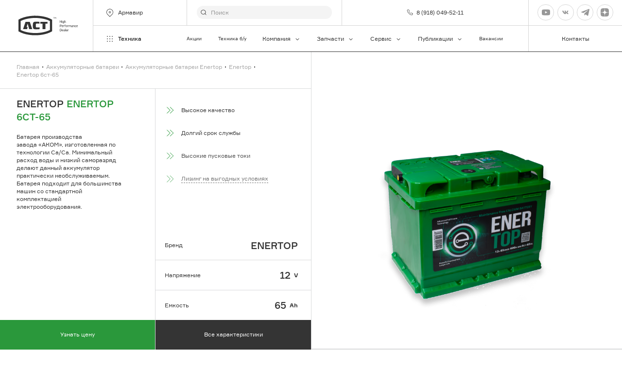

--- FILE ---
content_type: text/html; charset=UTF-8
request_url: https://armavir.act.su/spares/akkumulyatornye-batarei/akkumulyatornye-batarei-enertop/enertop/enertop-6st-65-/
body_size: 42745
content:

  
<!doctype html>
<html lang="ru" class="animate-disabled ">
<head>
	<meta name="viewport" content="width=device-width, user-scalable=no, initial-scale=1.0, maximum-scale=1.0, minimum-scale=1.0">
	<meta http-equiv="X-UA-Compatible" content="ie=edge">
	<meta name="format-detection" content="telephone=no">
	<link rel="apple-touch-icon" sizes="180x180" href="/dist/apple-touch-icon.png">
	<link rel="icon" type="image/png" sizes="32x32" href="/dist/favicon-32x32.png">
	<link rel="icon" type="image/png" sizes="16x16" href="/dist/favicon-16x16.png">
	<link rel="shortcut icon" href="/dist/favicon.ico">
	<meta name="msapplication-TileColor" content="#2a983b">
	<meta name="theme-color" content="#ffffff">
	<meta property="og:type" content="website">
	<meta property="og:site_name" content="ООО «Агро-Строительные Технологии»">
<!--	<meta property="og:url" content="//--><!--"/>-->
	<meta property="og:title" content="Enertop 6ст-65  купить в Армавире, по выгодной цене с доставкой"/>
	<meta property="og:description" content="Enertop 6ст-65  недорого в Армавире от официального дилера ✔️Выгодные цены ✔️Доставка по России. ✔️Заказать по ☎️ 8 (800) 100 24 45"/>
	<meta property="og:locale" content="ru_RU">
	<script data-skip-moving="true">__webpack_public_path__=window.__webpack_public_path__||'/dist/';window.hasAdminBX=false</script>    
	    

	<meta http-equiv="Content-Type" content="text/html; charset=UTF-8" />
<meta name="description" content="Enertop 6ст-65  недорого в Армавире от официального дилера ✔️Выгодные цены ✔️Доставка по России. ✔️Заказать по ☎️ 8 (800) 100 24 45" />
<script data-skip-moving="true">(function(w, d, n) {var cl = "bx-core";var ht = d.documentElement;var htc = ht ? ht.className : undefined;if (htc === undefined || htc.indexOf(cl) !== -1){return;}var ua = n.userAgent;if (/(iPad;)|(iPhone;)/i.test(ua)){cl += " bx-ios";}else if (/Windows/i.test(ua)){cl += ' bx-win';}else if (/Macintosh/i.test(ua)){cl += " bx-mac";}else if (/Linux/i.test(ua) && !/Android/i.test(ua)){cl += " bx-linux";}else if (/Android/i.test(ua)){cl += " bx-android";}cl += (/(ipad|iphone|android|mobile|touch)/i.test(ua) ? " bx-touch" : " bx-no-touch");cl += w.devicePixelRatio && w.devicePixelRatio >= 2? " bx-retina": " bx-no-retina";if (/AppleWebKit/.test(ua)){cl += " bx-chrome";}else if (/Opera/.test(ua)){cl += " bx-opera";}else if (/Firefox/.test(ua)){cl += " bx-firefox";}ht.className = htc ? htc + " " + cl : cl;})(window, document, navigator);</script>


<link href="/bitrix/cache/css/s1/main/template_938955d336fdacdcd5d6aab54bc10706/template_938955d336fdacdcd5d6aab54bc10706_v1.css?1759403276674223" type="text/css"  data-template-style="true" rel="stylesheet" />







<meta name="twitter:card" content="summary_large_image" />
<meta property="og:image" content="https://armavir.act.su/upload/iblock/75e/uu0h8quyo74889j9fybl87ulq6ffytli/%D0%B0%D0%BA%D0%BA2.png" />
<meta property="twitter:image" content="https://armavir.act.su/upload/iblock/75e/uu0h8quyo74889j9fybl87ulq6ffytli/%D0%B0%D0%BA%D0%BA2.png" />
<link rel="image_src" href="https://armavir.act.su/upload/iblock/75e/uu0h8quyo74889j9fybl87ulq6ffytli/%D0%B0%D0%BA%D0%BA2.png" />
<meta property="og:image:width" content="1042" />
<meta property="og:image:height" content="789" />



	<title>Enertop 6ст-65  купить в Армавире, по выгодной цене с доставкой</title>

<meta name="yandex-verification" content="0a97237763bdcaf8" /> 


</head>
  
<body class="" data-barba="wrapper">
    
<!-- Top.Mail.Ru counter -->

<noscript><div><img src="https://top-fwz1.mail.ru/counter?id=3526151;js=na" style="position:absolute;left:-9999px;" alt="Top.Mail.Ru" /></div></noscript>
<!-- /Top.Mail.Ru counter -->
    
    
<script type="application/ld+json">
{
"@context": "//schema.org",
"@type": "WebSite",
"url": "https://act.su/",
"potentialAction": {
"@type": "SearchAction",
"target": "https://act.su/search/?q={query}",
"query-input": "required name=query"}
}
</script>
    
<!-- Roistat Counter Start -->


<!-- Roistat Counter End -->

<!-- Yandex.Metrika counter -->

<noscript><div><img src="https://mc.yandex.ru/watch/44926993" style="position:absolute; left:-9999px;" alt="" /></div></noscript>
<!-- /Yandex.Metrika counter -->    

<div class="page-transition has-preloader" data-page-transition-wrap>
			<div class="page-transition__column">
			<div class="page-transition__line" data-page-transition-line></div>
		</div>
			<div class="page-transition__column">
			<div class="page-transition__line" data-page-transition-line></div>
		</div>
			<div class="page-transition__column">
			<div class="page-transition__line" data-page-transition-line></div>
		</div>
			<div class="page-transition__column">
			<div class="page-transition__line" data-page-transition-line></div>
		</div>
			<div class="page-transition__column">
			<div class="page-transition__line" data-page-transition-line></div>
		</div>
	</div>
<div class="page-wrapper" data-scroll-container><div data-barba="container" data-page-wrapper class="akkumulyatornye-batarei">                        					<header class="header"
		role="banner" data-scroll-section data-submenu-wrap>
	<div class="header__container">
					<a class="header__logo" href="/">
				<span class="icon icon--fit" aria-hidden="true">
	<svg width="143" height="47" viewBox="0 0 143 47" fill="currentColor" xmlns="http://www.w3.org/2000/svg">
<path d="M37.4039 0.117544C37.164 0.132232 36.2843 0.176292 35.441 0.220354C24.7106 0.771135 14.2855 2.97426 6.39029 6.35238C4.96538 6.96192 2.53721 8.18832 1.185 8.9741L0 9.65707V37.343L1.04687 37.9525C8.95658 42.5497 19.6289 45.4946 32.1695 46.5521C35.4992 46.8311 36.8587 46.8899 40.53 46.8899C46.5786 46.8899 52.0892 46.4272 57.9052 45.4211C66.6291 43.9083 73.8118 41.5069 79.7732 38.0994L81.06 37.3577V9.64973L79.7732 8.90801C71.3546 4.06848 60.1225 1.1677 46.3096 0.249731C44.732 0.146919 38.4726 0.0514506 37.4039 0.117544ZM44.7829 5.50786C56.6257 6.14676 67.6615 8.65098 75.0477 12.3816L75.8256 12.7782V34.2219L74.9459 34.6625C70.7294 36.7996 64.6299 38.7236 58.3414 39.906C51.7039 41.1544 44.0632 41.786 38.1891 41.573C25.772 41.1324 14.5108 38.731 6.44845 34.8241L5.30707 34.2733V12.7268L6.4121 12.1907C12.7515 9.14301 21.0392 6.99129 30.3157 5.99254C32.9329 5.70613 35.2738 5.54457 38.6035 5.40504C39.5558 5.36832 43.278 5.42708 44.7829 5.50786Z M40.6899 14.3938C37.3385 14.6435 35.8263 15.6202 35.1575 17.9408C34.7649 19.3068 34.714 19.9824 34.714 23.9039C34.714 26.489 34.7431 27.6786 34.8085 28.1266C35.1938 30.6529 36.0735 31.7177 38.24 32.2685C39.1414 32.4961 40.1301 32.599 41.9476 32.6577C44.4703 32.7311 49.094 32.4521 50.7661 32.1216L50.9624 32.0775V27.9577L49.9664 28.0018C47.7273 28.1119 44.3685 28.1413 43.5543 28.0605C42.1512 27.9283 42.0494 27.7888 41.9331 25.9455C41.8604 24.6236 41.9113 21.2969 42.0276 20.4524C42.1221 19.7621 42.3475 19.3141 42.6892 19.1452C43.1617 18.9102 44.8338 18.8514 47.7272 18.9543C49.1304 18.9983 50.3881 19.0424 50.5262 19.0497L50.7806 19.0571L50.8024 16.9935L50.817 14.9225L50.657 14.8858C50.3808 14.8124 47.9381 14.5554 46.8185 14.4746C45.3209 14.3644 41.7077 14.3204 40.6899 14.3938Z M14.0819 23.4486C12.4534 28.2588 11.123 32.2244 11.123 32.2538C11.123 32.2905 13.2895 32.3125 15.943 32.3125H20.7557L20.9302 31.6369C21.032 31.2624 21.3446 30.1535 21.6281 29.1694L22.1516 27.3922H20.9229C20.0287 27.3922 19.7016 27.3702 19.7016 27.3041C19.7016 27.0764 21.9916 19.1085 22.0861 19.0057C22.1516 18.9396 23.5692 23.7938 24.4198 26.9516C24.776 28.2661 25.2558 30.0066 25.4885 30.8218L25.9174 32.3125H29.5742C31.5807 32.3125 33.2237 32.3052 33.2237 32.2905C33.2237 32.2611 27.6549 15.8405 27.4368 15.2163L27.2478 14.6875H17.048L14.0819 23.4486Z M52.8526 19.2407H57.9415V32.3125H64.9207V19.2407H70.0097V14.6875H52.8526V19.2407Z M84.1861 4.11254H85.3493V7.05004H85.7855V4.11254H86.9487V3.67191H84.1861V4.11254Z M87.5811 5.26551C87.5084 6.14676 87.4576 6.91051 87.4576 6.95457C87.4576 7.01332 87.5521 7.05004 87.6684 7.05004C87.9155 7.05004 87.9374 6.99129 88.0101 5.72816C88.0391 5.26551 88.0828 4.82488 88.1046 4.75879C88.1336 4.66332 88.2718 4.91301 88.5408 5.55191C88.9333 6.4552 88.9406 6.46988 89.1587 6.44785C89.3695 6.42582 89.4059 6.37441 89.7912 5.48582L90.1983 4.55316L90.2492 5.08191C90.271 5.37566 90.3146 5.94113 90.3364 6.33035L90.3873 7.05004H90.8889L90.8453 6.69754C90.8235 6.5066 90.7726 5.88973 90.729 5.32426C90.6054 3.62785 90.6199 3.67191 90.3219 3.67191C90.1837 3.67191 90.0747 3.67926 90.0747 3.69394C90.0747 3.70863 89.8639 4.21535 89.6167 4.83222L89.1514 5.94113L88.6861 4.81019L88.2209 3.67191H87.7047L87.5811 5.26551Z M110.867 17.111H111.521V15.7083C111.521 14.8197 111.55 14.2543 111.601 14.1515C111.848 13.6594 112.321 13.4465 112.83 13.586C113.331 13.7255 113.368 13.843 113.411 15.5688L113.448 17.0743L113.797 17.0963L114.138 17.1183V15.6422C114.138 14.7757 114.102 14.0266 114.058 13.8283C113.811 12.8443 112.488 12.5285 111.725 13.2702L111.521 13.4685V10.9422H110.867V17.111Z M99.9619 17.1183L100.311 17.0963L100.653 17.0743L100.674 15.7671L100.689 14.4672H103.233V17.111H103.96V11.236H103.233V13.8063H100.689V11.236H99.9619V17.1183Z M104.978 11.8969H105.705V11.236H104.978V11.8969Z M107.559 12.9324C107.268 13.0132 106.977 13.2996 106.781 13.6814C106.657 13.9238 106.621 14.1588 106.592 14.805C106.526 16.3913 106.977 17.111 108.031 17.111C108.431 17.111 108.809 16.9788 108.969 16.7952C109.129 16.5896 109.194 16.6483 109.194 17.0008C109.194 17.9408 108.351 18.4182 107.464 17.9775L107.137 17.8233L106.933 18.073L106.723 18.3227L106.912 18.4769C107.173 18.6972 107.566 18.8 108.111 18.8C108.918 18.8 109.536 18.3888 109.769 17.7058C109.82 17.5443 109.849 16.6924 109.849 15.1943V12.925H109.522C109.223 12.925 109.194 12.9397 109.194 13.1086C109.194 13.3289 109.143 13.3363 108.947 13.1527C108.642 12.881 108.053 12.7855 107.559 12.9324ZM108.831 13.7696C109.093 14.0266 109.231 14.6141 109.173 15.253C109.1 15.9874 108.838 16.3619 108.344 16.428C107.937 16.4794 107.573 16.3105 107.421 15.9727C107.253 15.6202 107.239 14.4672 107.399 14.078C107.639 13.4979 108.387 13.3436 108.831 13.7696Z M104.993 14.996L105.014 17.0743L105.363 17.0963L105.705 17.1183V12.925H104.978L104.993 14.996Z M112.415 21.1941C112.03 21.385 111.928 21.62 111.899 22.3764L111.87 23.0594H111.623C111.383 23.0594 111.376 23.0668 111.376 23.3532C111.376 23.6396 111.383 23.6469 111.63 23.6469H111.885V27.2527L112.234 27.2307L112.575 27.2086L112.597 25.4241L112.612 23.6469H113.484V23.0594H112.612V22.4793C112.612 21.9579 112.626 21.8771 112.772 21.7816C112.859 21.7155 113.055 21.6641 113.208 21.6641C113.484 21.6641 113.484 21.6641 113.484 21.3704V21.0766H113.07C112.837 21.0766 112.546 21.1354 112.415 21.1941Z M99.9619 27.2454H100.689V24.91L101.656 24.8807C102.724 24.8439 103.03 24.7558 103.444 24.3593C103.786 24.0288 103.96 23.6175 103.96 23.1108C103.96 22.3691 103.648 21.8624 102.979 21.5466C102.637 21.385 102.528 21.3704 101.292 21.3704H99.9619V27.2454ZM102.644 22.1635C103.371 22.5307 103.415 23.5294 102.732 23.9921C102.506 24.1463 102.397 24.161 101.59 24.161H100.689V22.0313H101.547C102.216 22.0313 102.448 22.0607 102.644 22.1635Z M105.48 23.0814C104.659 23.3972 104.281 24.1316 104.339 25.336C104.375 26.1438 104.622 26.7093 105.073 27.0104C105.32 27.1793 105.466 27.216 105.96 27.2307C106.447 27.2527 106.622 27.2307 106.927 27.0985C107.472 26.8635 107.523 26.768 107.254 26.5036L107.036 26.2833L106.782 26.4302C106.004 26.9002 105.168 26.5257 105.073 25.6738L105.03 25.336H107.669V24.7925C107.669 23.7571 107.101 23.0814 106.164 23.0153C105.909 22.9933 105.64 23.0227 105.48 23.0814ZM106.585 23.8378C106.76 23.9994 106.898 24.2564 106.971 24.5428L107.014 24.7485H106.033C105.095 24.7485 105.051 24.7411 105.051 24.6016C105.051 24.3519 105.328 23.8819 105.546 23.7571C105.807 23.6102 106.382 23.6543 106.585 23.8378Z M109.82 23.0594C109.704 23.0961 109.5 23.2357 109.362 23.3679L109.122 23.6029V23.0594H108.468V27.2454H109.107L109.137 25.7913C109.158 24.2197 109.187 24.0949 109.595 23.8232C109.791 23.691 110.22 23.6543 110.511 23.7497C110.678 23.8011 110.707 23.7718 110.83 23.5C110.918 23.2944 110.939 23.1769 110.889 23.1255C110.787 23.0227 110.074 22.9786 109.82 23.0594Z M115.018 23.0888C114.61 23.2283 114.174 23.6543 114.014 24.0802C113.854 24.4914 113.84 25.8133 113.985 26.2393C114.203 26.8855 114.741 27.238 115.49 27.2454C116.253 27.2454 116.77 26.9736 117.068 26.4155C117.213 26.1364 117.228 26.0043 117.228 25.1157C117.228 24.161 117.22 24.1096 117.024 23.7791C116.653 23.1329 115.788 22.8391 115.018 23.0888ZM116.195 23.8672C116.522 24.1536 116.639 24.5796 116.595 25.3139C116.544 26.1879 116.29 26.555 115.679 26.6358C115.287 26.6872 114.93 26.5036 114.734 26.1511C114.523 25.7766 114.501 24.631 114.705 24.2344C114.996 23.6396 115.737 23.456 116.195 23.8672Z M119.445 23.0961C119.307 23.1622 119.118 23.2871 119.031 23.3678L118.864 23.5221V23.2944C118.864 23.0594 118.856 23.0594 118.5 23.0594H118.137V27.2527L118.486 27.2307L118.827 27.2086L118.864 25.6885C118.9 24.205 118.907 24.1683 119.075 23.9847C119.315 23.7277 119.729 23.6175 120.078 23.713C120.223 23.7571 120.369 23.7718 120.398 23.7497C120.507 23.6836 120.63 23.1989 120.558 23.1255C120.427 22.9933 119.714 22.9713 119.445 23.0961Z M122.55 23.0961C122.39 23.1475 122.186 23.265 122.092 23.3605L121.917 23.5221V23.2944C121.917 23.0594 121.91 23.0594 121.554 23.0594H121.19V27.2527L121.539 27.2307L121.881 27.2086L121.917 25.7399C121.946 24.4768 121.975 24.2344 122.084 24.0582C122.353 23.6469 123.109 23.5294 123.458 23.8452C123.764 24.1169 123.807 24.374 123.807 25.85V27.2454H124.447L124.476 25.7913C124.498 24.183 124.527 24.0802 124.992 23.7865C125.298 23.5955 125.857 23.6396 126.112 23.8746C126.374 24.1316 126.425 24.4547 126.425 25.9014V27.2454H127.086L127.064 25.571C127.042 23.97 127.035 23.8966 126.868 23.6249C126.446 22.9272 125.334 22.8024 124.578 23.3605L124.294 23.5661L124.055 23.3532C123.655 23.0007 123.08 22.8979 122.55 23.0961Z M128.787 23.0888C128.424 23.2063 128.097 23.4119 128.097 23.5294C128.097 23.5808 128.177 23.6983 128.271 23.7864L128.453 23.9553L128.787 23.7938C129.056 23.6616 129.209 23.6396 129.601 23.6616C130.219 23.6983 130.423 23.9039 130.423 24.4621V24.8219H129.521C128.715 24.8219 128.605 24.8366 128.387 24.9835C127.966 25.2772 127.842 25.5122 127.842 26.0263C127.842 26.4155 127.871 26.5257 128.038 26.746C128.329 27.1279 128.751 27.2747 129.442 27.2307C129.856 27.2013 130.045 27.1499 130.212 27.0324L130.423 26.8708V27.0618C130.423 27.2307 130.452 27.2454 130.75 27.2454H131.077V25.593C131.077 23.7791 131.055 23.6836 130.648 23.3311C130.27 23.0153 129.383 22.8978 128.787 23.0888ZM130.423 25.7032C130.423 26.3347 130.081 26.6211 129.318 26.6211C128.765 26.6211 128.504 26.4375 128.475 26.0189C128.453 25.7693 128.482 25.6958 128.649 25.5636C128.816 25.4314 128.94 25.4094 129.631 25.4094H130.423V25.7032Z M133.396 23.0815C133.251 23.1402 133.033 23.2577 132.902 23.3458L132.677 23.5074V23.2871C132.677 23.0668 132.669 23.0594 132.35 23.0594H132.022V27.2454H132.677V25.8427C132.677 24.2785 132.72 24.0729 133.127 23.8305C133.273 23.7424 133.484 23.6983 133.702 23.7057C134.487 23.7204 134.567 23.9113 134.567 25.8133V27.2527L134.916 27.2307L135.257 27.2086V25.593C135.257 24.0141 135.25 23.97 135.076 23.6616C134.981 23.4854 134.792 23.2797 134.661 23.199C134.356 23.008 133.738 22.9493 133.396 23.0815Z M137.264 23.0741C136.617 23.2577 136.166 23.8085 136.021 24.5722C135.795 25.7766 136.29 26.8929 137.177 27.1572C137.838 27.3629 138.689 27.2013 139.031 26.8121C139.176 26.6505 139.176 26.6505 138.951 26.4302L138.732 26.2025L138.456 26.3935C138.245 26.5404 138.093 26.5844 137.802 26.5844C137.06 26.5844 136.668 26.1071 136.66 25.2038C136.653 24.5575 136.762 24.2271 137.075 23.948C137.497 23.5808 138.02 23.5588 138.522 23.9039L138.783 24.0802L138.98 23.8158L139.176 23.5588L138.965 23.3825C138.529 23.03 137.838 22.9052 137.264 23.0741Z M140.717 23.0888C140.565 23.1475 140.31 23.3238 140.157 23.4707C139.743 23.8819 139.619 24.2711 139.619 25.1891C139.619 25.8868 139.641 25.9969 139.823 26.3861C140.128 27.003 140.448 27.2013 141.219 27.2307C141.706 27.2527 141.88 27.2307 142.186 27.0985C142.731 26.8635 142.782 26.768 142.513 26.5036L142.295 26.2833L142.04 26.4302C141.263 26.9002 140.426 26.5257 140.332 25.6738L140.288 25.336H143.022L142.971 24.7999C142.869 23.713 142.309 23.0594 141.415 23.008C141.175 22.9933 140.884 23.03 140.717 23.0888ZM141.844 23.8378C142.019 23.9994 142.157 24.2564 142.229 24.5428L142.273 24.7485H141.292C140.194 24.7485 140.216 24.7632 140.434 24.2271C140.594 23.8158 140.899 23.6322 141.35 23.6689C141.546 23.6836 141.757 23.7571 141.844 23.8378Z M112.902 33.9575C112.902 35.6099 112.931 36.7849 112.975 36.9024C113.062 37.1374 113.608 37.4018 113.942 37.365C114.16 37.343 114.175 37.321 114.196 37.0272C114.218 36.7261 114.211 36.7188 114 36.7188C113.549 36.7188 113.557 36.7555 113.557 33.8474V31.211H112.902V33.9575Z M99.9619 37.3944L101.183 37.3577C102.455 37.321 102.768 37.2622 103.161 36.9905C103.859 36.5205 104.033 35.9844 104.033 34.3615C104.033 32.9221 103.946 32.5843 103.451 32.0922C102.957 31.5855 102.637 31.5047 101.147 31.5047H99.9619V37.3944ZM102.674 32.3786C103.161 32.6797 103.262 32.9955 103.292 34.266C103.321 35.4924 103.262 35.8522 102.964 36.2121C102.666 36.5646 102.397 36.6454 101.489 36.6454H100.689V32.151L101.547 32.173C102.288 32.2024 102.434 32.2244 102.674 32.3786Z M105.887 33.2085C105.08 33.4949 104.593 34.5083 104.724 35.6539C104.847 36.7996 105.422 37.3724 106.432 37.3797C107.007 37.3797 107.341 37.2916 107.654 37.0639L107.879 36.8877L107.486 36.4177L107.087 36.6013C106.614 36.8289 106.338 36.8363 105.996 36.6527C105.684 36.4911 105.487 36.168 105.465 35.7935L105.451 35.5071L106.781 35.485L108.104 35.4704V35.0811C108.104 33.8988 107.407 33.1057 106.396 33.1277C106.236 33.1277 106.011 33.1644 105.887 33.2085ZM106.876 33.8988C107.108 34.0163 107.37 34.4936 107.377 34.7947C107.377 34.9636 107.377 34.9636 106.418 34.9416L105.451 34.9196L105.473 34.7066C105.553 33.9869 106.265 33.5757 106.876 33.8988Z M109.566 33.2526C109.355 33.3333 109.115 33.4582 109.042 33.539C108.904 33.6785 108.904 33.6785 109.115 33.8841L109.326 34.0824L109.602 33.9355C109.937 33.7519 110.627 33.7299 110.933 33.8915C111.18 34.0163 111.325 34.3321 111.289 34.6699L111.267 34.9196L110.358 34.9563C109.333 35.0004 109.093 35.0811 108.832 35.4997C108.664 35.7788 108.621 36.3296 108.744 36.6454C108.839 36.8804 109.173 37.2035 109.435 37.2989C109.813 37.4458 110.591 37.3944 110.962 37.2035L111.303 37.0346V37.2035C111.303 37.365 111.332 37.3797 111.638 37.3797H111.965L111.943 35.6686C111.921 34.0163 111.914 33.9576 111.754 33.7226C111.376 33.1938 110.351 32.9735 109.566 33.2526ZM111.231 35.9257C111.223 36.3736 111.136 36.5279 110.773 36.6821C110.235 36.9097 109.522 36.7555 109.348 36.381C109.224 36.1019 109.246 35.9918 109.479 35.7568C109.689 35.5511 109.711 35.5438 110.46 35.5438H111.231V35.9257Z M115.738 33.2158C115.367 33.3333 114.909 33.84 114.771 34.266C114.444 35.2794 114.619 36.4691 115.171 36.9905C115.731 37.5193 116.974 37.5266 117.65 37.0052C117.774 36.9097 117.767 36.8877 117.578 36.6527L117.374 36.4104L117.061 36.5719C116.218 37.0199 115.404 36.6454 115.353 35.7935L115.338 35.5071L116.669 35.485L117.992 35.4704V35.0811C117.992 33.6785 116.96 32.8266 115.738 33.2158ZM116.763 33.8988C116.996 34.0163 117.258 34.4936 117.265 34.7947C117.265 34.9636 117.265 34.9636 116.305 34.9416L115.338 34.9196L115.36 34.7066C115.44 33.9869 116.153 33.5757 116.763 33.8988Z M120.129 33.2011C119.998 33.2379 119.794 33.3627 119.671 33.4802L119.445 33.6932V33.4435C119.445 33.1938 119.445 33.1938 119.118 33.1938H118.791V37.3797H119.445V35.9477C119.445 34.3541 119.489 34.1705 119.889 33.9649C120.143 33.8327 120.398 33.8033 120.754 33.8768C121.008 33.9282 121.023 33.9208 121.117 33.6565C121.176 33.5022 121.234 33.3554 121.248 33.326C121.277 33.2599 120.768 33.1204 120.536 33.1277C120.434 33.1277 120.252 33.1644 120.129 33.2011Z"/>
</svg>
</span>
			</a>
							<div class="header__location">
				<span class="header__button" title="Армавир" data-location-toggle>
											<span class="icon" aria-hidden="true">
	<svg width="24" height="24" viewBox="0 0 24 24" fill="currentColor" xmlns="http://www.w3.org/2000/svg">
<path d="M11.9999 9.5001C11.1714 9.5001 10.4999 10.1717 10.4999 11.0001C10.4999 11.8285 11.1714 12.5001 11.9999 12.5001C12.8283 12.5001 13.4999 11.8285 13.4999 11.0001C13.4999 10.1717 12.8283 9.5001 11.9999 9.5001ZM9.49985 11.0001C9.49985 9.61939 10.6191 8.5001 11.9999 8.5001C13.3806 8.5001 14.4999 9.61939 14.4999 11.0001C14.4999 12.3808 13.3806 13.5001 11.9999 13.5001C10.6191 13.5001 9.49985 12.3808 9.49985 11.0001Z"/>
<path d="M17.1463 5.85365C14.304 3.01135 9.69571 3.01135 6.85341 5.85365C4.0111 8.69595 4.01111 13.3042 6.85341 16.1465L11.9999 21.293L17.1463 16.1465C19.9886 13.3042 19.9886 8.69595 17.1463 5.85365ZM6.1463 5.14654C9.37913 1.91372 14.6206 1.91372 17.8534 5.14654C21.0862 8.37937 21.0862 13.6208 17.8534 16.8536L12.3534 22.3537C12.2596 22.4474 12.1325 22.5001 11.9999 22.5001C11.8672 22.5001 11.7401 22.4474 11.6463 22.3537L6.1463 16.8537C2.91347 13.6208 2.91347 8.37937 6.1463 5.14654Z"/>
</svg>
</span>
						<span class="header__button-text">
							Армавир
						</span>
									</span>
			</div>
							<form id="header-form" action="/search/" method="GET"				 name="header-form"				data-header-search				class="header__form">
				<div class="field">
		<div class="field__control">
					<div class="input-search-shell">
	<input		id="header-search"		type="search"
		class="input-search				 input-search--search-form"
		 placeholder="Поиск"		 name="q"								 data-url="/backend/modal-search.php"		 data-method="GET" data-header-field-sync>
	<span class="input-shell__border"></span>

			<div class="input-search__reset" data-search-reset>
			<span class="icon" aria-hidden="true">
	<svg width="24" height="24" viewBox="0 0 24 24" fill="currentColor" xmlns="http://www.w3.org/2000/svg">
<path d="M18.7072 6.00008L6.00017 18.7071L5.29307 18L18.0001 5.29297L18.7072 6.00008Z"/>
<path d="M6.00008 5.29297L18.7071 18L18 18.7071L5.29297 6.00008L6.00008 5.29297Z"/>
</svg>
</span>
		</div>
	
			<div class="input-search__icon">
			<span class="icon icon--16" aria-hidden="true">
	<svg width="16" height="16" viewBox="0 0 16 16" fill="currentColor" xmlns="http://www.w3.org/2000/svg">
<path d="M7.33333 2.5C4.66396 2.5 2.5 4.66396 2.5 7.33333C2.5 10.0027 4.66396 12.1667 7.33333 12.1667C10.0027 12.1667 12.1667 10.0027 12.1667 7.33333C12.1667 4.66396 10.0027 2.5 7.33333 2.5ZM1.5 7.33333C1.5 4.11167 4.11167 1.5 7.33333 1.5C10.555 1.5 13.1667 4.11167 13.1667 7.33333C13.1667 10.555 10.555 13.1667 7.33333 13.1667C4.11167 13.1667 1.5 10.555 1.5 7.33333Z"/>
<path d="M10.7463 10.7464C10.9416 10.5512 11.2582 10.5512 11.4534 10.7464L14.3534 13.6464C14.5487 13.8417 14.5487 14.1583 14.3534 14.3536C14.1582 14.5488 13.8416 14.5488 13.6463 14.3536L10.7463 11.4536C10.5511 11.2583 10.5511 10.9417 10.7463 10.7464Z"/>
</svg>
</span>
		</div>
	
	</div>

			</div>
</div>
			</form>
							<div class="header__actions">
															<a href="tel:89180495211"
						   class="header__action">
							8 (918) 049-52-11
															<span class="icon icon--16" aria-hidden="true">
	<svg width="16" height="16" viewBox="0 0 16 16" fill="none" xmlns="http://www.w3.org/2000/svg">
<path d="M14.592 11.2801V13.2801C14.5928 13.4658 14.5547 13.6496 14.4803 13.8197C14.406 13.9898 14.2969 14.1425 14.16 14.268C14.0232 14.3935 13.8617 14.4891 13.6858 14.5486C13.5099 14.6081 13.3236 14.6302 13.1387 14.6134C11.0872 14.3905 9.11666 13.6895 7.38533 12.5668C5.77455 11.5432 4.40889 10.1776 3.38533 8.56677C2.25865 6.82758 1.55749 4.84744 1.33866 2.78677C1.322 2.60242 1.34391 2.41661 1.403 2.24119C1.46208 2.06576 1.55704 1.90456 1.68184 1.76785C1.80664 1.63114 1.95853 1.52191 2.12786 1.44712C2.29718 1.37233 2.48022 1.33361 2.66533 1.33344H4.66533C4.98887 1.33025 5.30252 1.44482 5.54784 1.65579C5.79315 1.86676 5.95338 2.15974 5.99866 2.48011C6.08308 3.12015 6.23963 3.74859 6.46533 4.35344C6.55503 4.59205 6.57444 4.85138 6.52127 5.10069C6.4681 5.35 6.34457 5.57885 6.16533 5.76011L5.31866 6.60677C6.2677 8.2758 7.64963 9.65774 9.31866 10.6068L10.1653 9.76011C10.3466 9.58086 10.5754 9.45734 10.8247 9.40417C11.0741 9.351 11.3334 9.37041 11.572 9.46011C12.1768 9.68581 12.8053 9.84236 13.4453 9.92677C13.7692 9.97246 14.0649 10.1356 14.2764 10.3851C14.4878 10.6346 14.6001 10.9532 14.592 11.2801Z" stroke="currentColor" stroke-linecap="round" stroke-linejoin="round"/>
</svg>
</span>
													</a>
												</div>
									<div class="header__socials">
									<div class="header__social">
							<a href="https://www.youtube.com/channel/UChgFBkag7KKK3vzVYiOk_YQ"
	   class="button-circle button-circle--light" target="_blank" rel="nofollow">
		<span class="button-circle__circle">
			<span class="icon" aria-hidden="true">
	<svg width="24" height="24" viewBox="0 0 24 24" fill="#FF0302" xmlns="http://www.w3.org/2000/svg">
<path d="M23.7609 7.20005C23.7609 7.20005 23.5266 5.54536 22.8047 4.8188C21.8906 3.86255 20.8688 3.85786 20.4 3.80161C17.0438 3.55786 12.0047 3.55786 12.0047 3.55786H11.9953C11.9953 3.55786 6.95625 3.55786 3.6 3.80161C3.13125 3.85786 2.10938 3.86255 1.19531 4.8188C0.473438 5.54536 0.24375 7.20005 0.24375 7.20005C0.24375 7.20005 0 9.14536 0 11.086V12.9047C0 14.8454 0.239062 16.7907 0.239062 16.7907C0.239062 16.7907 0.473437 18.4454 1.19062 19.1719C2.10469 20.1282 3.30469 20.0954 3.83906 20.1985C5.76094 20.3813 12 20.4375 12 20.4375C12 20.4375 17.0438 20.4282 20.4 20.1891C20.8688 20.1329 21.8906 20.1282 22.8047 19.1719C23.5266 18.4454 23.7609 16.7907 23.7609 16.7907C23.7609 16.7907 24 14.85 24 12.9047V11.086C24 9.14536 23.7609 7.20005 23.7609 7.20005ZM9.52031 15.1125V8.36724L16.0031 11.7516L9.52031 15.1125Z"/>
</svg>
</span>
		</span>
			</a>
					</div>
									<div class="header__social">
							<a href="https://vk.com/agroconstructiontechnologies"
	   class="button-circle button-circle--light" target="_blank" rel="nofollow">
		<span class="button-circle__circle">
			<span class="icon" aria-hidden="true">
	<svg width="24" height="24" viewBox="0 0 24 24" fill="#0077FF" xmlns="http://www.w3.org/2000/svg">
    <path d="M20.587 7.67711C20.7122 7.28684 20.587 7 19.9915 7H18.0223C17.5215 7 17.2908 7.24776 17.1657 7.52105C17.1657 7.52105 16.1642 9.80434 14.7455 11.2875C14.2865 11.7168 14.0779 11.8533 13.8276 11.8533C13.7024 11.8533 13.5212 11.7168 13.5212 11.3266V7.67711C13.5212 7.20868 13.3759 7 12.9586 7H9.8641C9.55128 7 9.36308 7.21737 9.36308 7.42342C9.36308 7.8675 10.0723 7.96987 10.1454 9.21882V11.9316C10.1454 12.5263 10.0306 12.6342 9.78027 12.6342C9.11271 12.6342 7.48895 10.3405 6.52573 7.71618C6.33697 7.20605 6.14764 7 5.64437 7H3.67516C3.11253 7 3 7.24776 3 7.52105C3 8.00895 3.6677 10.4289 6.10854 13.6295C7.73595 15.815 10.0284 17 12.1146 17C13.3665 17 13.5212 16.7368 13.5212 16.2836V14.6316C13.5212 14.1053 13.6398 14.0003 14.036 14.0003C14.3283 14.0003 14.8289 14.1368 15.9973 15.1907C17.3325 16.4395 17.5525 17 18.3036 17H20.2728C20.8354 17 21.1167 16.7368 20.9544 16.2175C20.7769 15.6999 20.1394 14.9491 19.2935 14.0588C18.8346 13.5513 18.146 13.0049 17.9376 12.7317C17.6454 12.3804 17.7288 12.2243 17.9376 11.9122C17.9376 11.9122 20.3366 8.75053 20.587 7.67711Z"/>
</svg>
</span>
		</span>
			</a>
					</div>
									<div class="header__social">
							<a href="https://t.me/act_company"
	   class="button-circle button-circle--light" target="_blank" rel="nofollow">
		<span class="button-circle__circle">
			<span class="icon" aria-hidden="true">
	<svg width="24" height="24" viewBox="0 0 24 24" fill="#039BE5" xmlns="http://www.w3.org/2000/svg">
<path d="M9.41718 15.1812L9.02018 20.7652C9.58818 20.7652 9.83418 20.5212 10.1292 20.2282L12.7922 17.6832L18.3102 21.7242C19.3222 22.2882 20.0352 21.9912 20.3082 20.7932L23.9302 3.82116L23.9312 3.82016C24.2522 2.32416 23.3902 1.73916 22.4042 2.10616L1.11418 10.2572C-0.338822 10.8212 -0.316822 11.6312 0.867178 11.9982L6.31018 13.6912L18.9532 5.78016C19.5482 5.38616 20.0892 5.60416 19.6442 5.99816L9.41718 15.1812Z"/>
</svg>
</span>
		</span>
			</a>
					</div>
									<div class="header__social">
							<a href="https://dzen.ru/act_su"
	   class="button-circle button-circle--light" target="_blank" rel="nofollow">
		<span class="button-circle__circle">
			<span class="icon" aria-hidden="true">
	<svg xmlns="http://www.w3.org/2000/svg" viewBox="0 0 28 28">
    <path fill="#2C3036"
        d="M16.7 16.7c-2.2 2.27-2.36 5.1-2.55 11.3 5.78 0 9.77-.02 11.83-2.02 2-2.06 2.02-6.24 2.02-11.83-6.2.2-9.03.35-11.3 2.55M0 14.15c0 5.59.02 9.77 2.02 11.83 2.06 2 6.05 2.02 11.83 2.02-.2-6.2-.35-9.03-2.55-11.3-2.27-2.2-5.1-2.36-11.3-2.55M13.85 0C8.08 0 4.08.02 2.02 2.02.02 4.08 0 8.26 0 13.85c6.2-.2 9.03-.35 11.3-2.55 2.2-2.27 2.36-5.1 2.55-11.3m2.85 11.3C14.5 9.03 14.34 6.2 14.15 0c5.78 0 9.77.02 11.83 2.02 2 2.06 2.02 6.24 2.02 11.83-6.2-.2-9.03-.35-11.3-2.55">
    </path>
</svg> </span>
		</span>
			</a>
					</div>
							</div>
							<div class="header__bottom" data-header-bottom>
									<div class="header__menu">
						<button type="button"
								class="header__button" title="Техника" data-menu-opener>
															<span class="header__icons">
									<span class="icon" aria-hidden="true">
	<svg width="24" height="24" viewBox="0 0 24 24" fill="currentColor" xmlns="http://www.w3.org/2000/svg">
<path d="M7 6C7 6.55228 6.55228 7 6 7C5.44772 7 5 6.55228 5 6C5 5.44772 5.44772 5 6 5C6.55228 5 7 5.44772 7 6Z"/>
<path d="M7 12C7 12.5523 6.55228 13 6 13C5.44772 13 5 12.5523 5 12C5 11.4477 5.44772 11 6 11C6.55228 11 7 11.4477 7 12Z"/>
<path d="M7 18C7 18.5523 6.55228 19 6 19C5.44772 19 5 18.5523 5 18C5 17.4477 5.44772 17 6 17C6.55228 17 7 17.4477 7 18Z"/>
<path d="M13 6C13 6.55228 12.5523 7 12 7C11.4477 7 11 6.55228 11 6C11 5.44772 11.4477 5 12 5C12.5523 5 13 5.44772 13 6Z"/>
<path d="M13 12C13 12.5523 12.5523 13 12 13C11.4477 13 11 12.5523 11 12C11 11.4477 11.4477 11 12 11C12.5523 11 13 11.4477 13 12Z"/>
<path d="M13 18C13 18.5523 12.5523 19 12 19C11.4477 19 11 18.5523 11 18C11 17.4477 11.4477 17 12 17C12.5523 17 13 17.4477 13 18Z"/>
<path d="M19 6C19 6.55228 18.5523 7 18 7C17.4477 7 17 6.55228 17 6C17 5.44772 17.4477 5 18 5C18.5523 5 19 5.44772 19 6Z"/>
<path d="M19 12C19 12.5523 18.5523 13 18 13C17.4477 13 17 12.5523 17 12C17 11.4477 17.4477 11 18 11C18.5523 11 19 11.4477 19 12Z"/>
<path d="M19 18C19 18.5523 18.5523 19 18 19C17.4477 19 17 18.5523 17 18C17 17.4477 17.4477 17 18 17C18.5523 17 19 17.4477 19 18Z"/>
</svg>
</span>
									<span class="icon" aria-hidden="true">
	<svg width="24" height="24" viewBox="0 0 24 24" fill="currentColor" xmlns="http://www.w3.org/2000/svg">
<path d="M18.7072 6.00008L6.00017 18.7071L5.29307 18L18.0001 5.29297L18.7072 6.00008Z"/>
<path d="M6.00008 5.29297L18.7071 18L18 18.7071L5.29297 6.00008L6.00008 5.29297Z"/>
</svg>
</span>
								</span>
								Техника
													</button>
					</div>
													<nav class="header__navigation">
						<ul class="header__list" itemscope itemtype="http://schema.org/SiteNavigationElement">
															<li class="header__item" itemprop="name">
																														<a href="/sales/"
											   class="header__link" itemprop="url">Акции</a>
																											</li>
															<li class="header__item" itemprop="name">
																														<a href="/used/"
											   class="header__link" itemprop="url">Техника б/у</a>
																											</li>
															<li class="header__item" itemprop="name">
																			<button type="button" class="header__link header__link--dropdown"
												data-submenu-toggle="3">
											Компания
											<span class="icon icon--16" aria-hidden="true">
	<svg width="16" height="16" viewBox="0 0 16 16" fill="currentColor" xmlns="http://www.w3.org/2000/svg">
<path d="M4.14645 5.89645C4.34171 5.70118 4.65829 5.70118 4.85355 5.89645L8 9.04289L11.1464 5.89645C11.3417 5.70118 11.6583 5.70118 11.8536 5.89645C12.0488 6.09171 12.0488 6.40829 11.8536 6.60355L8.35355 10.1036C8.15829 10.2988 7.84171 10.2988 7.64645 10.1036L4.14645 6.60355C3.95118 6.40829 3.95118 6.09171 4.14645 5.89645Z"/>
</svg>
</span>
										</button>
																	</li>
															<li class="header__item" itemprop="name">
																			<button type="button" class="header__link header__link--dropdown"
												data-submenu-toggle="4">
											Запчасти
											<span class="icon icon--16" aria-hidden="true">
	<svg width="16" height="16" viewBox="0 0 16 16" fill="currentColor" xmlns="http://www.w3.org/2000/svg">
<path d="M4.14645 5.89645C4.34171 5.70118 4.65829 5.70118 4.85355 5.89645L8 9.04289L11.1464 5.89645C11.3417 5.70118 11.6583 5.70118 11.8536 5.89645C12.0488 6.09171 12.0488 6.40829 11.8536 6.60355L8.35355 10.1036C8.15829 10.2988 7.84171 10.2988 7.64645 10.1036L4.14645 6.60355C3.95118 6.40829 3.95118 6.09171 4.14645 5.89645Z"/>
</svg>
</span>
										</button>
																	</li>
															<li class="header__item" itemprop="name">
																			<button type="button" class="header__link header__link--dropdown"
												data-submenu-toggle="5">
											Сервис
											<span class="icon icon--16" aria-hidden="true">
	<svg width="16" height="16" viewBox="0 0 16 16" fill="currentColor" xmlns="http://www.w3.org/2000/svg">
<path d="M4.14645 5.89645C4.34171 5.70118 4.65829 5.70118 4.85355 5.89645L8 9.04289L11.1464 5.89645C11.3417 5.70118 11.6583 5.70118 11.8536 5.89645C12.0488 6.09171 12.0488 6.40829 11.8536 6.60355L8.35355 10.1036C8.15829 10.2988 7.84171 10.2988 7.64645 10.1036L4.14645 6.60355C3.95118 6.40829 3.95118 6.09171 4.14645 5.89645Z"/>
</svg>
</span>
										</button>
																	</li>
															<li class="header__item" itemprop="name">
																			<button type="button" class="header__link header__link--dropdown"
												data-submenu-toggle="6">
											Публикации
											<span class="icon icon--16" aria-hidden="true">
	<svg width="16" height="16" viewBox="0 0 16 16" fill="currentColor" xmlns="http://www.w3.org/2000/svg">
<path d="M4.14645 5.89645C4.34171 5.70118 4.65829 5.70118 4.85355 5.89645L8 9.04289L11.1464 5.89645C11.3417 5.70118 11.6583 5.70118 11.8536 5.89645C12.0488 6.09171 12.0488 6.40829 11.8536 6.60355L8.35355 10.1036C8.15829 10.2988 7.84171 10.2988 7.64645 10.1036L4.14645 6.60355C3.95118 6.40829 3.95118 6.09171 4.14645 5.89645Z"/>
</svg>
</span>
										</button>
																	</li>
															<li class="header__item" itemprop="name">
																														<a href="/about/vacancies/"
											   class="header__link" itemprop="url">Вакансии</a>
																											</li>
													</ul>
					</nav>
								<div class="header__submenu">
											<div class="submenu">
																			<div class="submenu__block"
				 data-submenu-index="3">
				<span class="submenu__box" data-box></span>
				<div class="submenu__content">
											<p class="submenu__title" data-submenu-item>Компания</p>
																<ul class="submenu__list">
															<li class="submenu__item" data-submenu-item>
																			<a href="/about/"
										   class="submenu__link" data-submenu-link>О компании</a>
																	</li>
															<li class="submenu__item" data-submenu-item>
																			<a href="/about/top-team/"
										   class="submenu__link" data-submenu-link>Команда</a>
																	</li>
															<li class="submenu__item" data-submenu-item>
																			<a href="/about/vacancies/"
										   class="submenu__link" data-submenu-link>Вакансии</a>
																	</li>
															<li class="submenu__item" data-submenu-item>
																			<a href="/about/partners/"
										   class="submenu__link" data-submenu-link>Партнеры</a>
																	</li>
													</ul>
									</div>
			</div>
										<div class="submenu__block has-sublevel"
				 data-submenu-index="4">
				<span class="submenu__box" data-box></span>
				<div class="submenu__content">
											<p class="submenu__title" data-submenu-item>Запчасти</p>
																<div class="submenu__tabs">
																								<button type="button"
											class="submenu__tab h5 is-active"
											data-submenu-item
											data-submenu-tab="41">Оригинальные запчасти John Deere<span class="icon icon--16" aria-hidden="true">
	<svg width="16" height="16" viewBox="0 0 16 16" fill="currentColor" xmlns="http://www.w3.org/2000/svg">
<path d="M6.0424 4.14645C5.84713 4.34171 5.84713 4.65829 6.0424 4.85355L9.18884 8L6.0424 11.1464C5.84713 11.3417 5.84713 11.6583 6.0424 11.8536C6.23766 12.0488 6.55424 12.0488 6.7495 11.8536L10.2495 8.35355C10.4448 8.15829 10.4448 7.84171 10.2495 7.64645L6.7495 4.14645C6.55424 3.95118 6.23766 3.95118 6.0424 4.14645Z"/>
</svg>
</span>
</button>
																																<a href="/spares/originalnye-zapchasti-amazone/" class="submenu__link h5" data-submenu-item>Оригинальные запчасти Amazone</a>
																																<button type="button"
											class="submenu__tab h5"
											data-submenu-item
											data-submenu-tab="43">Аналоговые запасные части<span class="icon icon--16" aria-hidden="true">
	<svg width="16" height="16" viewBox="0 0 16 16" fill="currentColor" xmlns="http://www.w3.org/2000/svg">
<path d="M6.0424 4.14645C5.84713 4.34171 5.84713 4.65829 6.0424 4.85355L9.18884 8L6.0424 11.1464C5.84713 11.3417 5.84713 11.6583 6.0424 11.8536C6.23766 12.0488 6.55424 12.0488 6.7495 11.8536L10.2495 8.35355C10.4448 8.15829 10.4448 7.84171 10.2495 7.64645L6.7495 4.14645C6.55424 3.95118 6.23766 3.95118 6.0424 4.14645Z"/>
</svg>
</span>
</button>
																																<button type="button"
											class="submenu__tab h5"
											data-submenu-item
											data-submenu-tab="44">Смазочные материалы<span class="icon icon--16" aria-hidden="true">
	<svg width="16" height="16" viewBox="0 0 16 16" fill="currentColor" xmlns="http://www.w3.org/2000/svg">
<path d="M6.0424 4.14645C5.84713 4.34171 5.84713 4.65829 6.0424 4.85355L9.18884 8L6.0424 11.1464C5.84713 11.3417 5.84713 11.6583 6.0424 11.8536C6.23766 12.0488 6.55424 12.0488 6.7495 11.8536L10.2495 8.35355C10.4448 8.15829 10.4448 7.84171 10.2495 7.64645L6.7495 4.14645C6.55424 3.95118 6.23766 3.95118 6.0424 4.14645Z"/>
</svg>
</span>
</button>
																																<button type="button"
											class="submenu__tab h5"
											data-submenu-item
											data-submenu-tab="45">Шины для спецтехники<span class="icon icon--16" aria-hidden="true">
	<svg width="16" height="16" viewBox="0 0 16 16" fill="currentColor" xmlns="http://www.w3.org/2000/svg">
<path d="M6.0424 4.14645C5.84713 4.34171 5.84713 4.65829 6.0424 4.85355L9.18884 8L6.0424 11.1464C5.84713 11.3417 5.84713 11.6583 6.0424 11.8536C6.23766 12.0488 6.55424 12.0488 6.7495 11.8536L10.2495 8.35355C10.4448 8.15829 10.4448 7.84171 10.2495 7.64645L6.7495 4.14645C6.55424 3.95118 6.23766 3.95118 6.0424 4.14645Z"/>
</svg>
</span>
</button>
																																<button type="button"
											class="submenu__tab h5"
											data-submenu-item
											data-submenu-tab="46">Полимерные продукты<span class="icon icon--16" aria-hidden="true">
	<svg width="16" height="16" viewBox="0 0 16 16" fill="currentColor" xmlns="http://www.w3.org/2000/svg">
<path d="M6.0424 4.14645C5.84713 4.34171 5.84713 4.65829 6.0424 4.85355L9.18884 8L6.0424 11.1464C5.84713 11.3417 5.84713 11.6583 6.0424 11.8536C6.23766 12.0488 6.55424 12.0488 6.7495 11.8536L10.2495 8.35355C10.4448 8.15829 10.4448 7.84171 10.2495 7.64645L6.7495 4.14645C6.55424 3.95118 6.23766 3.95118 6.0424 4.14645Z"/>
</svg>
</span>
</button>
																																<button type="button"
											class="submenu__tab h5"
											data-submenu-item
											data-submenu-tab="47">Аккумуляторные батареи<span class="icon icon--16" aria-hidden="true">
	<svg width="16" height="16" viewBox="0 0 16 16" fill="currentColor" xmlns="http://www.w3.org/2000/svg">
<path d="M6.0424 4.14645C5.84713 4.34171 5.84713 4.65829 6.0424 4.85355L9.18884 8L6.0424 11.1464C5.84713 11.3417 5.84713 11.6583 6.0424 11.8536C6.23766 12.0488 6.55424 12.0488 6.7495 11.8536L10.2495 8.35355C10.4448 8.15829 10.4448 7.84171 10.2495 7.64645L6.7495 4.14645C6.55424 3.95118 6.23766 3.95118 6.0424 4.14645Z"/>
</svg>
</span>
</button>
																					</div>
						<div class="submenu__panes">
																								<ul class="submenu__pane is-active"
										data-submenu-pane="41">
																					<li class="submenu__item" data-submenu-item>
																									<a href="/spares/originalnye-zapchasti-john-deere/"
													   class="submenu__link" data-submenu-link>Все оригинальные запчасти John Deere</a>
																							</li>
																					<li class="submenu__item" data-submenu-item>
																									<a href="/spares/originalnye-zapchasti-john-deere/filtry/"
													   class="submenu__link" data-submenu-link>Фильтры</a>
																							</li>
																					<li class="submenu__item" data-submenu-item>
																									<a href="/spares/originalnye-zapchasti-john-deere/kraski-i-khimikaty/"
													   class="submenu__link" data-submenu-link>Краски и химикаты</a>
																							</li>
																					<li class="submenu__item" data-submenu-item>
																									<a href="/spares/originalnye-zapchasti-john-deere/dvigateli-i-transmissii/"
													   class="submenu__link" data-submenu-link>Двигатели и трансмиссии</a>
																							</li>
																			</ul>
																																															<ul class="submenu__pane"
										data-submenu-pane="43">
																					<li class="submenu__item" data-submenu-item>
																									<a href="/spares/sluzhba-zapasnykh-chastey/"
													   class="submenu__link" data-submenu-link>Все аналоговые запасные части</a>
																							</li>
																					<li class="submenu__item" data-submenu-item>
																									<a href="/spares/sluzhba-zapasnykh-chastey/filtry-brawa-parts/"
													   class="submenu__link" data-submenu-link>Фильтры Brawa Parts</a>
																							</li>
																					<li class="submenu__item" data-submenu-item>
																									<a href="/spares/sluzhba-zapasnykh-chastey/rulevye-tyagi-i-nakonechniki-rota/"
													   class="submenu__link" data-submenu-link>Рулевые тяги и наконечники Rota</a>
																							</li>
																					<li class="submenu__item" data-submenu-item>
																									<a href="/spares/sluzhba-zapasnykh-chastey/nasosy-i-glushiteli-keba/"
													   class="submenu__link" data-submenu-link>Насосы и глушители Keba</a>
																							</li>
																					<li class="submenu__item" data-submenu-item>
																									<a href="/spares/sluzhba-zapasnykh-chastey/zapchasti-dlya-dizelnykh-dvigateley-maxiforce/"
													   class="submenu__link" data-submenu-link>Запчасти для дизельных двигателей Maxiforce</a>
																							</li>
																			</ul>
																																<ul class="submenu__pane"
										data-submenu-pane="44">
																					<li class="submenu__item" data-submenu-item>
																									<a href="/spares/smazochnye-materialy/"
													   class="submenu__link" data-submenu-link>Все смазочные материалы</a>
																							</li>
																					<li class="submenu__item" data-submenu-item>
																									<a href="/spares/smazochnye-materialy/smazki-brawa-parts/"
													   class="submenu__link" data-submenu-link>Смазки Brawa Parts</a>
																							</li>
																					<li class="submenu__item" data-submenu-item>
																									<a href="/spares/smazochnye-materialy/masla-lubex/"
													   class="submenu__link" data-submenu-link>Масла Lubex</a>
																							</li>
																					<li class="submenu__item" data-submenu-item>
																									<a href="/spares/smazochnye-materialy/motornye-masla-john-deere/"
													   class="submenu__link" data-submenu-link>Масла John Deere</a>
																							</li>
																			</ul>
																																<ul class="submenu__pane"
										data-submenu-pane="45">
																					<li class="submenu__item" data-submenu-item>
																									<a href="/spares/shiny-dlya-spetstekhniki/"
													   class="submenu__link" data-submenu-link>Все шины для спецтехники</a>
																							</li>
																					<li class="submenu__item" data-submenu-item>
																									<a href="/spares/shiny-dlya-spetstekhniki/shiny-agrokolesa-belogorya/"
													   class="submenu__link" data-submenu-link>Шины Агроколеса Белогорья</a>
																							</li>
																					<li class="submenu__item" data-submenu-item>
																									<a href="/spares/shiny-dlya-spetstekhniki/shiny-trelleborg/"
													   class="submenu__link" data-submenu-link>Шины Trelleborg</a>
																							</li>
																					<li class="submenu__item" data-submenu-item>
																									<a href="/spares/shiny-dlya-spetstekhniki/shiny-maxam/"
													   class="submenu__link" data-submenu-link>Шины Maxam</a>
																							</li>
																			</ul>
																																<ul class="submenu__pane"
										data-submenu-pane="46">
																					<li class="submenu__item" data-submenu-item>
																									<a href="/spares/polimernye-produkty/"
													   class="submenu__link" data-submenu-link>Все полимерные продукты</a>
																							</li>
																					<li class="submenu__item" data-submenu-item>
																									<a href="/spares/polimernye-produkty/senovyazalnye-shpagaty/"
													   class="submenu__link" data-submenu-link>Сеновязальные шпагаты</a>
																							</li>
																					<li class="submenu__item" data-submenu-item>
																									<a href="/spares/polimernye-produkty/senovyazalnye-setki/"
													   class="submenu__link" data-submenu-link>Сеновязальные сетки</a>
																							</li>
																			</ul>
																																<ul class="submenu__pane"
										data-submenu-pane="47">
																					<li class="submenu__item" data-submenu-item>
																									<a href="/spares/akkumulyatornye-batarei/"
													   class="submenu__link" data-submenu-link>Все аккумуляторные батареи</a>
																							</li>
																					<li class="submenu__item" data-submenu-item>
																									<a href="/spares/akkumulyatornye-batarei/akkumulyatornye-batarei-john-deere/"
													   class="submenu__link" data-submenu-link>Аккумуляторные батареи John Deere</a>
																							</li>
																					<li class="submenu__item" data-submenu-item>
																									<a href="/spares/akkumulyatornye-batarei/akkumulyatornye-batarei-enertop/"
													   class="submenu__link" data-submenu-link>Аккумуляторные батареи Enertop</a>
																							</li>
																			</ul>
																					</div>
									</div>
			</div>
										<div class="submenu__block has-sublevel"
				 data-submenu-index="5">
				<span class="submenu__box" data-box></span>
				<div class="submenu__content">
											<p class="submenu__title" data-submenu-item>Сервис</p>
																<div class="submenu__tabs">
																								<button type="button"
											class="submenu__tab h5 is-active"
											data-submenu-item
											data-submenu-tab="51">Сервисное обслуживание в АСТ<span class="icon icon--16" aria-hidden="true">
	<svg width="16" height="16" viewBox="0 0 16 16" fill="currentColor" xmlns="http://www.w3.org/2000/svg">
<path d="M6.0424 4.14645C5.84713 4.34171 5.84713 4.65829 6.0424 4.85355L9.18884 8L6.0424 11.1464C5.84713 11.3417 5.84713 11.6583 6.0424 11.8536C6.23766 12.0488 6.55424 12.0488 6.7495 11.8536L10.2495 8.35355C10.4448 8.15829 10.4448 7.84171 10.2495 7.64645L6.7495 4.14645C6.55424 3.95118 6.23766 3.95118 6.0424 4.14645Z"/>
</svg>
</span>
</button>
																					</div>
						<div class="submenu__panes">
																								<ul class="submenu__pane is-active"
										data-submenu-pane="51">
																					<li class="submenu__item" data-submenu-item>
																									<a href="/services/servisnoe-obsluzhivanie-v-ast/"
													   class="submenu__link" data-submenu-link>Вся информация</a>
																							</li>
																					<li class="submenu__item" data-submenu-item>
																									<a href="/services/servisnoe-obsluzhivanie-v-ast/servisnoe-obsluzhivanie-/"
													   class="submenu__link" data-submenu-link>Сервисное обслуживание</a>
																							</li>
																					<li class="submenu__item" data-submenu-item>
																									<a href="/services/servisnoe-obsluzhivanie-v-ast/garantiynoe-obsluzhivanie/"
													   class="submenu__link" data-submenu-link>Гарантийное обслуживание</a>
																							</li>
																					<li class="submenu__item" data-submenu-item>
																									<a href="/services/servisnoe-obsluzhivanie-v-ast/mezhsezonnoe-obsluzhivanie/"
													   class="submenu__link" data-submenu-link>Межсезонное обслуживание</a>
																							</li>
																					<li class="submenu__item" data-submenu-item>
																									<a href="/services/servisnoe-obsluzhivanie-v-ast/krupnouzlovoy-remont-tekhniki/"
													   class="submenu__link" data-submenu-link>Крупноузловой ремонт техники John Deere</a>
																							</li>
																			</ul>
																					</div>
									</div>
			</div>
										<div class="submenu__block"
				 data-submenu-index="6">
				<span class="submenu__box" data-box></span>
				<div class="submenu__content">
											<p class="submenu__title" data-submenu-item>Публикации</p>
																<ul class="submenu__list">
															<li class="submenu__item" data-submenu-item>
																			<a href="/publications/news/"
										   class="submenu__link" data-submenu-link>Новости</a>
																	</li>
															<li class="submenu__item" data-submenu-item>
																			<a href="/publications/overview/"
										   class="submenu__link" data-submenu-link>Обзоры техники</a>
																	</li>
													</ul>
									</div>
			</div>
								</div>
									</div>
			</div>
							<div class="header__contacts">
									<a href="/contacts/"
					   class="header__action" title="Контакты">
						Контакты
											</a>
							</div>
			</div>
</header>
	<div class="nav-panel" data-nav-panel data-submenu-wrap>
	<div class="nav-panel__base">
		<div class="nav-panel__container">
												<a class="nav-panel__logo" href="/">
						<span class="icon icon--fit" aria-hidden="true">
	<svg width="56" height="33" viewBox="0 0 56 33" fill="currentColor" xmlns="http://www.w3.org/2000/svg">
<path d="M55.05 6.0446C48.6106 2.32195 38.7494 0.112807 27.9574 0C17.2125 0.112807 7.35129 2.32195 0.91186 6.0446L0 6.57103V25.4945L0.91186 26.0209C7.35129 29.7436 17.2219 31.9433 27.995 32.0655C38.74 31.9527 48.6012 29.7436 55.05 26.0209L55.9619 25.4945V6.57103L55.05 6.0446ZM52.3238 8.69557V23.3699C46.4579 26.4345 37.3957 28.3241 28.0044 28.4275C18.585 28.3241 9.50403 26.4439 3.64744 23.3699V8.69557C9.49463 5.63097 18.5756 3.74145 27.9762 3.63804C37.3863 3.74145 46.4673 5.63097 52.3238 8.69557Z"/>
<path d="M30.1664 19.1584C28.9443 19.0738 28.9255 19.0738 28.9255 16.31C28.9255 13.0104 29.0477 13.0104 30.1664 12.9258C31.6517 12.8036 35.0547 13.0104 35.0547 13.0104V10.1526C35.0547 10.1526 32.9301 9.76721 29.4895 9.76721C24.5636 9.76721 23.9055 10.9517 23.9055 16.2348C23.9055 21.1232 24.1876 22.2982 29.5365 22.2982C33.0053 22.2982 35.1487 21.9128 35.1487 21.9128V19.0738C35.1581 19.0644 31.6893 19.2618 30.1664 19.1584Z"/>
<path d="M36.4727 10.0117V13.1139H39.9791V22.0633H44.8298V13.1139H48.3174V10.0117H36.4727Z"/>
<path d="M16.0736 18.6696L15.4531 20.7848L15.1053 22.0633H7.6318L11.7681 10.0117H18.8185L22.9454 22.0633H17.8973L17.1828 19.6285L16.4214 16.7989L15.2557 12.8506L14.0806 16.7989L13.573 18.6696H16.0736Z"/>
</svg>
</span>
					</a>
																			<button type="button"
							class="nav-panel__button" data-search-toggle>
						<span class="icon icon--16" aria-hidden="true">
	<svg width="16" height="16" viewBox="0 0 16 16" fill="currentColor" xmlns="http://www.w3.org/2000/svg">
<path d="M7.33333 2.5C4.66396 2.5 2.5 4.66396 2.5 7.33333C2.5 10.0027 4.66396 12.1667 7.33333 12.1667C10.0027 12.1667 12.1667 10.0027 12.1667 7.33333C12.1667 4.66396 10.0027 2.5 7.33333 2.5ZM1.5 7.33333C1.5 4.11167 4.11167 1.5 7.33333 1.5C10.555 1.5 13.1667 4.11167 13.1667 7.33333C13.1667 10.555 10.555 13.1667 7.33333 13.1667C4.11167 13.1667 1.5 10.555 1.5 7.33333Z"/>
<path d="M10.7463 10.7464C10.9416 10.5512 11.2582 10.5512 11.4534 10.7464L14.3534 13.6464C14.5487 13.8417 14.5487 14.1583 14.3534 14.3536C14.1582 14.5488 13.8416 14.5488 13.6463 14.3536L10.7463 11.4536C10.5511 11.2583 10.5511 10.9417 10.7463 10.7464Z"/>
</svg>
</span>
					</button>
				                <button type="button" class="header_recall_fixed" data-modal-ajax="/backend/feedback.php">
                    <span class="icon" aria-hidden="true">
                    <svg width="24" height="24" viewBox="0 0 24 24" fill="none" xmlns="http://www.w3.org/2000/svg">
                <path d="M21.8881 16.9201V19.9201C21.8892 20.1986 21.8322 20.4743 21.7206 20.7294C21.6091 20.9846 21.4454 21.2137 21.2402 21.402C21.035 21.5902 20.7927 21.7336 20.5289 21.8228C20.265 21.912 19.9855 21.9452 19.7081 21.9201C16.631 21.5857 13.6751 20.5342 11.0781 18.8501C8.66194 17.3148 6.61345 15.2663 5.07812 12.8501C3.38809 10.2413 2.33636 7.27109 2.00812 4.1801C1.98313 3.90356 2.01599 3.62486 2.10462 3.36172C2.19324 3.09859 2.33569 2.85679 2.52288 2.65172C2.71008 2.44665 2.93792 2.28281 3.19191 2.17062C3.44589 2.05843 3.72046 2.00036 3.99812 2.0001H6.99812C7.48342 1.99532 7.95391 2.16718 8.32188 2.48363C8.68985 2.80008 8.93019 3.23954 8.99812 3.7201C9.12474 4.68016 9.35957 5.62282 9.69812 6.5301C9.83266 6.88802 9.86178 7.27701 9.78202 7.65098C9.70227 8.02494 9.51698 8.36821 9.24812 8.6401L7.97812 9.9101C9.40167 12.4136 11.4746 14.4865 13.9781 15.9101L15.2481 14.6401C15.52 14.3712 15.8633 14.1859 16.2372 14.1062C16.6112 14.0264 17.0002 14.0556 17.3581 14.1901C18.2654 14.5286 19.2081 14.7635 20.1681 14.8901C20.6539 14.9586 21.0975 15.2033 21.4146 15.5776C21.7318 15.9519 21.9003 16.4297 21.8881 16.9201Z" stroke="currentColor" stroke-linecap="round" stroke-linejoin="round"></path></svg></span>
																								
											</button>                
										<div class="nav-panel__navigation">
											<button type="button"
								class="nav-panel__menu" data-menu-opener>
							<span class="nav-panel__icons">
									<span class="icon" aria-hidden="true">
	<svg width="24" height="24" viewBox="0 0 24 24" fill="currentColor" xmlns="http://www.w3.org/2000/svg">
<path d="M7 6C7 6.55228 6.55228 7 6 7C5.44772 7 5 6.55228 5 6C5 5.44772 5.44772 5 6 5C6.55228 5 7 5.44772 7 6Z"/>
<path d="M7 12C7 12.5523 6.55228 13 6 13C5.44772 13 5 12.5523 5 12C5 11.4477 5.44772 11 6 11C6.55228 11 7 11.4477 7 12Z"/>
<path d="M7 18C7 18.5523 6.55228 19 6 19C5.44772 19 5 18.5523 5 18C5 17.4477 5.44772 17 6 17C6.55228 17 7 17.4477 7 18Z"/>
<path d="M13 6C13 6.55228 12.5523 7 12 7C11.4477 7 11 6.55228 11 6C11 5.44772 11.4477 5 12 5C12.5523 5 13 5.44772 13 6Z"/>
<path d="M13 12C13 12.5523 12.5523 13 12 13C11.4477 13 11 12.5523 11 12C11 11.4477 11.4477 11 12 11C12.5523 11 13 11.4477 13 12Z"/>
<path d="M13 18C13 18.5523 12.5523 19 12 19C11.4477 19 11 18.5523 11 18C11 17.4477 11.4477 17 12 17C12.5523 17 13 17.4477 13 18Z"/>
<path d="M19 6C19 6.55228 18.5523 7 18 7C17.4477 7 17 6.55228 17 6C17 5.44772 17.4477 5 18 5C18.5523 5 19 5.44772 19 6Z"/>
<path d="M19 12C19 12.5523 18.5523 13 18 13C17.4477 13 17 12.5523 17 12C17 11.4477 17.4477 11 18 11C18.5523 11 19 11.4477 19 12Z"/>
<path d="M19 18C19 18.5523 18.5523 19 18 19C17.4477 19 17 18.5523 17 18C17 17.4477 17.4477 17 18 17C18.5523 17 19 17.4477 19 18Z"/>
</svg>
</span>
								<span class="icon" aria-hidden="true">
	<svg width="24" height="24" viewBox="0 0 24 24" fill="currentColor" xmlns="http://www.w3.org/2000/svg">
<path d="M18.7072 6.00008L6.00017 18.7071L5.29307 18L18.0001 5.29297L18.7072 6.00008Z"/>
<path d="M6.00008 5.29297L18.7071 18L18 18.7071L5.29297 6.00008L6.00008 5.29297Z"/>
</svg>
</span>
								</span>
							Техника</button>
																<div class="nav-panel__list">
																								<a href="/sales/"
									   class="nav-panel__link">Акции</a>
																																<a href="/used/"
									   class="nav-panel__link">Техника б/у</a>
																																<button type="button"
											class="nav-panel__link nav-panel__link--dropdown"											data-submenu-toggle="3">
										Компания
										<span class="icon icon--16" aria-hidden="true">
	<svg width="16" height="16" viewBox="0 0 16 16" fill="currentColor" xmlns="http://www.w3.org/2000/svg">
<path d="M4.14645 5.89645C4.34171 5.70118 4.65829 5.70118 4.85355 5.89645L8 9.04289L11.1464 5.89645C11.3417 5.70118 11.6583 5.70118 11.8536 5.89645C12.0488 6.09171 12.0488 6.40829 11.8536 6.60355L8.35355 10.1036C8.15829 10.2988 7.84171 10.2988 7.64645 10.1036L4.14645 6.60355C3.95118 6.40829 3.95118 6.09171 4.14645 5.89645Z"/>
</svg>
</span>
									</button>
																																<button type="button"
											class="nav-panel__link nav-panel__link--dropdown"											data-submenu-toggle="4">
										Запчасти
										<span class="icon icon--16" aria-hidden="true">
	<svg width="16" height="16" viewBox="0 0 16 16" fill="currentColor" xmlns="http://www.w3.org/2000/svg">
<path d="M4.14645 5.89645C4.34171 5.70118 4.65829 5.70118 4.85355 5.89645L8 9.04289L11.1464 5.89645C11.3417 5.70118 11.6583 5.70118 11.8536 5.89645C12.0488 6.09171 12.0488 6.40829 11.8536 6.60355L8.35355 10.1036C8.15829 10.2988 7.84171 10.2988 7.64645 10.1036L4.14645 6.60355C3.95118 6.40829 3.95118 6.09171 4.14645 5.89645Z"/>
</svg>
</span>
									</button>
																																<button type="button"
											class="nav-panel__link nav-panel__link--dropdown"											data-submenu-toggle="5">
										Сервис
										<span class="icon icon--16" aria-hidden="true">
	<svg width="16" height="16" viewBox="0 0 16 16" fill="currentColor" xmlns="http://www.w3.org/2000/svg">
<path d="M4.14645 5.89645C4.34171 5.70118 4.65829 5.70118 4.85355 5.89645L8 9.04289L11.1464 5.89645C11.3417 5.70118 11.6583 5.70118 11.8536 5.89645C12.0488 6.09171 12.0488 6.40829 11.8536 6.60355L8.35355 10.1036C8.15829 10.2988 7.84171 10.2988 7.64645 10.1036L4.14645 6.60355C3.95118 6.40829 3.95118 6.09171 4.14645 5.89645Z"/>
</svg>
</span>
									</button>
																																<button type="button"
											class="nav-panel__link nav-panel__link--dropdown"											data-submenu-toggle="6">
										Публикации
										<span class="icon icon--16" aria-hidden="true">
	<svg width="16" height="16" viewBox="0 0 16 16" fill="currentColor" xmlns="http://www.w3.org/2000/svg">
<path d="M4.14645 5.89645C4.34171 5.70118 4.65829 5.70118 4.85355 5.89645L8 9.04289L11.1464 5.89645C11.3417 5.70118 11.6583 5.70118 11.8536 5.89645C12.0488 6.09171 12.0488 6.40829 11.8536 6.60355L8.35355 10.1036C8.15829 10.2988 7.84171 10.2988 7.64645 10.1036L4.14645 6.60355C3.95118 6.40829 3.95118 6.09171 4.14645 5.89645Z"/>
</svg>
</span>
									</button>
																																<a href="/about/vacancies/"
									   class="nav-panel__link">Вакансии</a>
																					</div>

						<div class="nav-panel__submenu">
															<div class="submenu">
																			<div class="submenu__block"
				 data-submenu-index="3">
				<span class="submenu__box" data-box></span>
				<div class="submenu__content">
											<p class="submenu__title" data-submenu-item>Компания</p>
																<ul class="submenu__list">
															<li class="submenu__item" data-submenu-item>
																			<a href="/about/"
										   class="submenu__link" data-submenu-link>О компании</a>
																	</li>
															<li class="submenu__item" data-submenu-item>
																			<a href="/about/top-team/"
										   class="submenu__link" data-submenu-link>Команда</a>
																	</li>
															<li class="submenu__item" data-submenu-item>
																			<a href="/about/vacancies/"
										   class="submenu__link" data-submenu-link>Вакансии</a>
																	</li>
															<li class="submenu__item" data-submenu-item>
																			<a href="/about/partners/"
										   class="submenu__link" data-submenu-link>Партнеры</a>
																	</li>
													</ul>
									</div>
			</div>
										<div class="submenu__block has-sublevel"
				 data-submenu-index="4">
				<span class="submenu__box" data-box></span>
				<div class="submenu__content">
											<p class="submenu__title" data-submenu-item>Запчасти</p>
																<div class="submenu__tabs">
																								<button type="button"
											class="submenu__tab h5 is-active"
											data-submenu-item
											data-submenu-tab="41">Оригинальные запчасти John Deere<span class="icon icon--16" aria-hidden="true">
	<svg width="16" height="16" viewBox="0 0 16 16" fill="currentColor" xmlns="http://www.w3.org/2000/svg">
<path d="M6.0424 4.14645C5.84713 4.34171 5.84713 4.65829 6.0424 4.85355L9.18884 8L6.0424 11.1464C5.84713 11.3417 5.84713 11.6583 6.0424 11.8536C6.23766 12.0488 6.55424 12.0488 6.7495 11.8536L10.2495 8.35355C10.4448 8.15829 10.4448 7.84171 10.2495 7.64645L6.7495 4.14645C6.55424 3.95118 6.23766 3.95118 6.0424 4.14645Z"/>
</svg>
</span>
</button>
																																<a href="/spares/originalnye-zapchasti-amazone/" class="submenu__link h5" data-submenu-item>Оригинальные запчасти Amazone</a>
																																<button type="button"
											class="submenu__tab h5"
											data-submenu-item
											data-submenu-tab="43">Аналоговые запасные части<span class="icon icon--16" aria-hidden="true">
	<svg width="16" height="16" viewBox="0 0 16 16" fill="currentColor" xmlns="http://www.w3.org/2000/svg">
<path d="M6.0424 4.14645C5.84713 4.34171 5.84713 4.65829 6.0424 4.85355L9.18884 8L6.0424 11.1464C5.84713 11.3417 5.84713 11.6583 6.0424 11.8536C6.23766 12.0488 6.55424 12.0488 6.7495 11.8536L10.2495 8.35355C10.4448 8.15829 10.4448 7.84171 10.2495 7.64645L6.7495 4.14645C6.55424 3.95118 6.23766 3.95118 6.0424 4.14645Z"/>
</svg>
</span>
</button>
																																<button type="button"
											class="submenu__tab h5"
											data-submenu-item
											data-submenu-tab="44">Смазочные материалы<span class="icon icon--16" aria-hidden="true">
	<svg width="16" height="16" viewBox="0 0 16 16" fill="currentColor" xmlns="http://www.w3.org/2000/svg">
<path d="M6.0424 4.14645C5.84713 4.34171 5.84713 4.65829 6.0424 4.85355L9.18884 8L6.0424 11.1464C5.84713 11.3417 5.84713 11.6583 6.0424 11.8536C6.23766 12.0488 6.55424 12.0488 6.7495 11.8536L10.2495 8.35355C10.4448 8.15829 10.4448 7.84171 10.2495 7.64645L6.7495 4.14645C6.55424 3.95118 6.23766 3.95118 6.0424 4.14645Z"/>
</svg>
</span>
</button>
																																<button type="button"
											class="submenu__tab h5"
											data-submenu-item
											data-submenu-tab="45">Шины для спецтехники<span class="icon icon--16" aria-hidden="true">
	<svg width="16" height="16" viewBox="0 0 16 16" fill="currentColor" xmlns="http://www.w3.org/2000/svg">
<path d="M6.0424 4.14645C5.84713 4.34171 5.84713 4.65829 6.0424 4.85355L9.18884 8L6.0424 11.1464C5.84713 11.3417 5.84713 11.6583 6.0424 11.8536C6.23766 12.0488 6.55424 12.0488 6.7495 11.8536L10.2495 8.35355C10.4448 8.15829 10.4448 7.84171 10.2495 7.64645L6.7495 4.14645C6.55424 3.95118 6.23766 3.95118 6.0424 4.14645Z"/>
</svg>
</span>
</button>
																																<button type="button"
											class="submenu__tab h5"
											data-submenu-item
											data-submenu-tab="46">Полимерные продукты<span class="icon icon--16" aria-hidden="true">
	<svg width="16" height="16" viewBox="0 0 16 16" fill="currentColor" xmlns="http://www.w3.org/2000/svg">
<path d="M6.0424 4.14645C5.84713 4.34171 5.84713 4.65829 6.0424 4.85355L9.18884 8L6.0424 11.1464C5.84713 11.3417 5.84713 11.6583 6.0424 11.8536C6.23766 12.0488 6.55424 12.0488 6.7495 11.8536L10.2495 8.35355C10.4448 8.15829 10.4448 7.84171 10.2495 7.64645L6.7495 4.14645C6.55424 3.95118 6.23766 3.95118 6.0424 4.14645Z"/>
</svg>
</span>
</button>
																																<button type="button"
											class="submenu__tab h5"
											data-submenu-item
											data-submenu-tab="47">Аккумуляторные батареи<span class="icon icon--16" aria-hidden="true">
	<svg width="16" height="16" viewBox="0 0 16 16" fill="currentColor" xmlns="http://www.w3.org/2000/svg">
<path d="M6.0424 4.14645C5.84713 4.34171 5.84713 4.65829 6.0424 4.85355L9.18884 8L6.0424 11.1464C5.84713 11.3417 5.84713 11.6583 6.0424 11.8536C6.23766 12.0488 6.55424 12.0488 6.7495 11.8536L10.2495 8.35355C10.4448 8.15829 10.4448 7.84171 10.2495 7.64645L6.7495 4.14645C6.55424 3.95118 6.23766 3.95118 6.0424 4.14645Z"/>
</svg>
</span>
</button>
																					</div>
						<div class="submenu__panes">
																								<ul class="submenu__pane is-active"
										data-submenu-pane="41">
																					<li class="submenu__item" data-submenu-item>
																									<a href="/spares/originalnye-zapchasti-john-deere/"
													   class="submenu__link" data-submenu-link>Все оригинальные запчасти John Deere</a>
																							</li>
																					<li class="submenu__item" data-submenu-item>
																									<a href="/spares/originalnye-zapchasti-john-deere/filtry/"
													   class="submenu__link" data-submenu-link>Фильтры</a>
																							</li>
																					<li class="submenu__item" data-submenu-item>
																									<a href="/spares/originalnye-zapchasti-john-deere/kraski-i-khimikaty/"
													   class="submenu__link" data-submenu-link>Краски и химикаты</a>
																							</li>
																					<li class="submenu__item" data-submenu-item>
																									<a href="/spares/originalnye-zapchasti-john-deere/dvigateli-i-transmissii/"
													   class="submenu__link" data-submenu-link>Двигатели и трансмиссии</a>
																							</li>
																			</ul>
																																															<ul class="submenu__pane"
										data-submenu-pane="43">
																					<li class="submenu__item" data-submenu-item>
																									<a href="/spares/sluzhba-zapasnykh-chastey/"
													   class="submenu__link" data-submenu-link>Все аналоговые запасные части</a>
																							</li>
																					<li class="submenu__item" data-submenu-item>
																									<a href="/spares/sluzhba-zapasnykh-chastey/filtry-brawa-parts/"
													   class="submenu__link" data-submenu-link>Фильтры Brawa Parts</a>
																							</li>
																					<li class="submenu__item" data-submenu-item>
																									<a href="/spares/sluzhba-zapasnykh-chastey/rulevye-tyagi-i-nakonechniki-rota/"
													   class="submenu__link" data-submenu-link>Рулевые тяги и наконечники Rota</a>
																							</li>
																					<li class="submenu__item" data-submenu-item>
																									<a href="/spares/sluzhba-zapasnykh-chastey/nasosy-i-glushiteli-keba/"
													   class="submenu__link" data-submenu-link>Насосы и глушители Keba</a>
																							</li>
																					<li class="submenu__item" data-submenu-item>
																									<a href="/spares/sluzhba-zapasnykh-chastey/zapchasti-dlya-dizelnykh-dvigateley-maxiforce/"
													   class="submenu__link" data-submenu-link>Запчасти для дизельных двигателей Maxiforce</a>
																							</li>
																			</ul>
																																<ul class="submenu__pane"
										data-submenu-pane="44">
																					<li class="submenu__item" data-submenu-item>
																									<a href="/spares/smazochnye-materialy/"
													   class="submenu__link" data-submenu-link>Все смазочные материалы</a>
																							</li>
																					<li class="submenu__item" data-submenu-item>
																									<a href="/spares/smazochnye-materialy/smazki-brawa-parts/"
													   class="submenu__link" data-submenu-link>Смазки Brawa Parts</a>
																							</li>
																					<li class="submenu__item" data-submenu-item>
																									<a href="/spares/smazochnye-materialy/masla-lubex/"
													   class="submenu__link" data-submenu-link>Масла Lubex</a>
																							</li>
																					<li class="submenu__item" data-submenu-item>
																									<a href="/spares/smazochnye-materialy/motornye-masla-john-deere/"
													   class="submenu__link" data-submenu-link>Масла John Deere</a>
																							</li>
																			</ul>
																																<ul class="submenu__pane"
										data-submenu-pane="45">
																					<li class="submenu__item" data-submenu-item>
																									<a href="/spares/shiny-dlya-spetstekhniki/"
													   class="submenu__link" data-submenu-link>Все шины для спецтехники</a>
																							</li>
																					<li class="submenu__item" data-submenu-item>
																									<a href="/spares/shiny-dlya-spetstekhniki/shiny-agrokolesa-belogorya/"
													   class="submenu__link" data-submenu-link>Шины Агроколеса Белогорья</a>
																							</li>
																					<li class="submenu__item" data-submenu-item>
																									<a href="/spares/shiny-dlya-spetstekhniki/shiny-trelleborg/"
													   class="submenu__link" data-submenu-link>Шины Trelleborg</a>
																							</li>
																					<li class="submenu__item" data-submenu-item>
																									<a href="/spares/shiny-dlya-spetstekhniki/shiny-maxam/"
													   class="submenu__link" data-submenu-link>Шины Maxam</a>
																							</li>
																			</ul>
																																<ul class="submenu__pane"
										data-submenu-pane="46">
																					<li class="submenu__item" data-submenu-item>
																									<a href="/spares/polimernye-produkty/"
													   class="submenu__link" data-submenu-link>Все полимерные продукты</a>
																							</li>
																					<li class="submenu__item" data-submenu-item>
																									<a href="/spares/polimernye-produkty/senovyazalnye-shpagaty/"
													   class="submenu__link" data-submenu-link>Сеновязальные шпагаты</a>
																							</li>
																					<li class="submenu__item" data-submenu-item>
																									<a href="/spares/polimernye-produkty/senovyazalnye-setki/"
													   class="submenu__link" data-submenu-link>Сеновязальные сетки</a>
																							</li>
																			</ul>
																																<ul class="submenu__pane"
										data-submenu-pane="47">
																					<li class="submenu__item" data-submenu-item>
																									<a href="/spares/akkumulyatornye-batarei/"
													   class="submenu__link" data-submenu-link>Все аккумуляторные батареи</a>
																							</li>
																					<li class="submenu__item" data-submenu-item>
																									<a href="/spares/akkumulyatornye-batarei/akkumulyatornye-batarei-john-deere/"
													   class="submenu__link" data-submenu-link>Аккумуляторные батареи John Deere</a>
																							</li>
																					<li class="submenu__item" data-submenu-item>
																									<a href="/spares/akkumulyatornye-batarei/akkumulyatornye-batarei-enertop/"
													   class="submenu__link" data-submenu-link>Аккумуляторные батареи Enertop</a>
																							</li>
																			</ul>
																					</div>
									</div>
			</div>
										<div class="submenu__block has-sublevel"
				 data-submenu-index="5">
				<span class="submenu__box" data-box></span>
				<div class="submenu__content">
											<p class="submenu__title" data-submenu-item>Сервис</p>
																<div class="submenu__tabs">
																								<button type="button"
											class="submenu__tab h5 is-active"
											data-submenu-item
											data-submenu-tab="51">Сервисное обслуживание в АСТ<span class="icon icon--16" aria-hidden="true">
	<svg width="16" height="16" viewBox="0 0 16 16" fill="currentColor" xmlns="http://www.w3.org/2000/svg">
<path d="M6.0424 4.14645C5.84713 4.34171 5.84713 4.65829 6.0424 4.85355L9.18884 8L6.0424 11.1464C5.84713 11.3417 5.84713 11.6583 6.0424 11.8536C6.23766 12.0488 6.55424 12.0488 6.7495 11.8536L10.2495 8.35355C10.4448 8.15829 10.4448 7.84171 10.2495 7.64645L6.7495 4.14645C6.55424 3.95118 6.23766 3.95118 6.0424 4.14645Z"/>
</svg>
</span>
</button>
																					</div>
						<div class="submenu__panes">
																								<ul class="submenu__pane is-active"
										data-submenu-pane="51">
																					<li class="submenu__item" data-submenu-item>
																									<a href="/services/servisnoe-obsluzhivanie-v-ast/"
													   class="submenu__link" data-submenu-link>Вся информация</a>
																							</li>
																					<li class="submenu__item" data-submenu-item>
																									<a href="/services/servisnoe-obsluzhivanie-v-ast/servisnoe-obsluzhivanie-/"
													   class="submenu__link" data-submenu-link>Сервисное обслуживание</a>
																							</li>
																					<li class="submenu__item" data-submenu-item>
																									<a href="/services/servisnoe-obsluzhivanie-v-ast/garantiynoe-obsluzhivanie/"
													   class="submenu__link" data-submenu-link>Гарантийное обслуживание</a>
																							</li>
																					<li class="submenu__item" data-submenu-item>
																									<a href="/services/servisnoe-obsluzhivanie-v-ast/mezhsezonnoe-obsluzhivanie/"
													   class="submenu__link" data-submenu-link>Межсезонное обслуживание</a>
																							</li>
																					<li class="submenu__item" data-submenu-item>
																									<a href="/services/servisnoe-obsluzhivanie-v-ast/krupnouzlovoy-remont-tekhniki/"
													   class="submenu__link" data-submenu-link>Крупноузловой ремонт техники John Deere</a>
																							</li>
																			</ul>
																					</div>
									</div>
			</div>
										<div class="submenu__block"
				 data-submenu-index="6">
				<span class="submenu__box" data-box></span>
				<div class="submenu__content">
											<p class="submenu__title" data-submenu-item>Публикации</p>
																<ul class="submenu__list">
															<li class="submenu__item" data-submenu-item>
																			<a href="/publications/news/"
										   class="submenu__link" data-submenu-link>Новости</a>
																	</li>
															<li class="submenu__item" data-submenu-item>
																			<a href="/publications/overview/"
										   class="submenu__link" data-submenu-link>Обзоры техники</a>
																	</li>
													</ul>
									</div>
			</div>
								</div>
													</div>
									</div>
																					<a href="tel:88001002445" class="nav-panel__button">
							<span class="icon icon--16" aria-hidden="true">
	<svg width="16" height="16" viewBox="0 0 16 16" fill="none" xmlns="http://www.w3.org/2000/svg">
<path d="M14.592 11.2801V13.2801C14.5928 13.4658 14.5547 13.6496 14.4803 13.8197C14.406 13.9898 14.2969 14.1425 14.16 14.268C14.0232 14.3935 13.8617 14.4891 13.6858 14.5486C13.5099 14.6081 13.3236 14.6302 13.1387 14.6134C11.0872 14.3905 9.11666 13.6895 7.38533 12.5668C5.77455 11.5432 4.40889 10.1776 3.38533 8.56677C2.25865 6.82758 1.55749 4.84744 1.33866 2.78677C1.322 2.60242 1.34391 2.41661 1.403 2.24119C1.46208 2.06576 1.55704 1.90456 1.68184 1.76785C1.80664 1.63114 1.95853 1.52191 2.12786 1.44712C2.29718 1.37233 2.48022 1.33361 2.66533 1.33344H4.66533C4.98887 1.33025 5.30252 1.44482 5.54784 1.65579C5.79315 1.86676 5.95338 2.15974 5.99866 2.48011C6.08308 3.12015 6.23963 3.74859 6.46533 4.35344C6.55503 4.59205 6.57444 4.85138 6.52127 5.10069C6.4681 5.35 6.34457 5.57885 6.16533 5.76011L5.31866 6.60677C6.2677 8.2758 7.64963 9.65774 9.31866 10.6068L10.1653 9.76011C10.3466 9.58086 10.5754 9.45734 10.8247 9.40417C11.0741 9.351 11.3334 9.37041 11.572 9.46011C12.1768 9.68581 12.8053 9.84236 13.4453 9.92677C13.7692 9.97246 14.0649 10.1356 14.2764 10.3851C14.4878 10.6346 14.6001 10.9532 14.592 11.2801Z" stroke="currentColor" stroke-linecap="round" stroke-linejoin="round"/>
</svg>
</span>
						</a>
																								<a href="/contacts/"
					   class="nav-panel__contacts">Контакты</a>
																	<form id="nav-panel-form" action="/search/" method="GET"					 name="nav-panel-form"					data-header-search					class="nav-panel__form">
					<div class="field">
		<div class="field__control">
					<div class="input-search-shell">
	<input		id="nav-panel-search"		type="search"
		class="input-search				 input-search--search-form"
		 placeholder="Поиск"		 name="q"								 data-url="/backend/modal-search.php"		 data-method="GET" data-nav-panel-field-sync>
	<span class="input-shell__border"></span>

			<div class="input-search__reset" data-search-reset>
			<span class="icon" aria-hidden="true">
	<svg width="24" height="24" viewBox="0 0 24 24" fill="currentColor" xmlns="http://www.w3.org/2000/svg">
<path d="M18.7072 6.00008L6.00017 18.7071L5.29307 18L18.0001 5.29297L18.7072 6.00008Z"/>
<path d="M6.00008 5.29297L18.7071 18L18 18.7071L5.29297 6.00008L6.00008 5.29297Z"/>
</svg>
</span>
		</div>
	
			<div class="input-search__icon">
			<span class="icon icon--16" aria-hidden="true">
	<svg width="16" height="16" viewBox="0 0 16 16" fill="currentColor" xmlns="http://www.w3.org/2000/svg">
<path d="M7.33333 2.5C4.66396 2.5 2.5 4.66396 2.5 7.33333C2.5 10.0027 4.66396 12.1667 7.33333 12.1667C10.0027 12.1667 12.1667 10.0027 12.1667 7.33333C12.1667 4.66396 10.0027 2.5 7.33333 2.5ZM1.5 7.33333C1.5 4.11167 4.11167 1.5 7.33333 1.5C10.555 1.5 13.1667 4.11167 13.1667 7.33333C13.1667 10.555 10.555 13.1667 7.33333 13.1667C4.11167 13.1667 1.5 10.555 1.5 7.33333Z"/>
<path d="M10.7463 10.7464C10.9416 10.5512 11.2582 10.5512 11.4534 10.7464L14.3534 13.6464C14.5487 13.8417 14.5487 14.1583 14.3534 14.3536C14.1582 14.5488 13.8416 14.5488 13.6463 14.3536L10.7463 11.4536C10.5511 11.2583 10.5511 10.9417 10.7463 10.7464Z"/>
</svg>
</span>
		</div>
	
	</div>

			</div>
</div>
				</form>
										<div class="nav-panel__socials">
											<div class="nav-panel__social">
								<a href="https://www.youtube.com/channel/UChgFBkag7KKK3vzVYiOk_YQ"
	   class="button-circle button-circle--light" target="_blank" rel="nofollow">
		<span class="button-circle__circle">
			<span class="icon" aria-hidden="true">
	<svg width="24" height="24" viewBox="0 0 24 24" fill="#FF0302" xmlns="http://www.w3.org/2000/svg">
<path d="M23.7609 7.20005C23.7609 7.20005 23.5266 5.54536 22.8047 4.8188C21.8906 3.86255 20.8688 3.85786 20.4 3.80161C17.0438 3.55786 12.0047 3.55786 12.0047 3.55786H11.9953C11.9953 3.55786 6.95625 3.55786 3.6 3.80161C3.13125 3.85786 2.10938 3.86255 1.19531 4.8188C0.473438 5.54536 0.24375 7.20005 0.24375 7.20005C0.24375 7.20005 0 9.14536 0 11.086V12.9047C0 14.8454 0.239062 16.7907 0.239062 16.7907C0.239062 16.7907 0.473437 18.4454 1.19062 19.1719C2.10469 20.1282 3.30469 20.0954 3.83906 20.1985C5.76094 20.3813 12 20.4375 12 20.4375C12 20.4375 17.0438 20.4282 20.4 20.1891C20.8688 20.1329 21.8906 20.1282 22.8047 19.1719C23.5266 18.4454 23.7609 16.7907 23.7609 16.7907C23.7609 16.7907 24 14.85 24 12.9047V11.086C24 9.14536 23.7609 7.20005 23.7609 7.20005ZM9.52031 15.1125V8.36724L16.0031 11.7516L9.52031 15.1125Z"/>
</svg>
</span>
		</span>
			</a>
						</div>
											<div class="nav-panel__social">
								<a href="https://vk.com/agroconstructiontechnologies"
	   class="button-circle button-circle--light" target="_blank" rel="nofollow">
		<span class="button-circle__circle">
			<span class="icon" aria-hidden="true">
	<svg width="24" height="24" viewBox="0 0 24 24" fill="#0077FF" xmlns="http://www.w3.org/2000/svg">
    <path d="M20.587 7.67711C20.7122 7.28684 20.587 7 19.9915 7H18.0223C17.5215 7 17.2908 7.24776 17.1657 7.52105C17.1657 7.52105 16.1642 9.80434 14.7455 11.2875C14.2865 11.7168 14.0779 11.8533 13.8276 11.8533C13.7024 11.8533 13.5212 11.7168 13.5212 11.3266V7.67711C13.5212 7.20868 13.3759 7 12.9586 7H9.8641C9.55128 7 9.36308 7.21737 9.36308 7.42342C9.36308 7.8675 10.0723 7.96987 10.1454 9.21882V11.9316C10.1454 12.5263 10.0306 12.6342 9.78027 12.6342C9.11271 12.6342 7.48895 10.3405 6.52573 7.71618C6.33697 7.20605 6.14764 7 5.64437 7H3.67516C3.11253 7 3 7.24776 3 7.52105C3 8.00895 3.6677 10.4289 6.10854 13.6295C7.73595 15.815 10.0284 17 12.1146 17C13.3665 17 13.5212 16.7368 13.5212 16.2836V14.6316C13.5212 14.1053 13.6398 14.0003 14.036 14.0003C14.3283 14.0003 14.8289 14.1368 15.9973 15.1907C17.3325 16.4395 17.5525 17 18.3036 17H20.2728C20.8354 17 21.1167 16.7368 20.9544 16.2175C20.7769 15.6999 20.1394 14.9491 19.2935 14.0588C18.8346 13.5513 18.146 13.0049 17.9376 12.7317C17.6454 12.3804 17.7288 12.2243 17.9376 11.9122C17.9376 11.9122 20.3366 8.75053 20.587 7.67711Z"/>
</svg>
</span>
		</span>
			</a>
						</div>
											<div class="nav-panel__social">
								<a href="https://t.me/act_company"
	   class="button-circle button-circle--light" target="_blank" rel="nofollow">
		<span class="button-circle__circle">
			<span class="icon" aria-hidden="true">
	<svg width="24" height="24" viewBox="0 0 24 24" fill="#039BE5" xmlns="http://www.w3.org/2000/svg">
<path d="M9.41718 15.1812L9.02018 20.7652C9.58818 20.7652 9.83418 20.5212 10.1292 20.2282L12.7922 17.6832L18.3102 21.7242C19.3222 22.2882 20.0352 21.9912 20.3082 20.7932L23.9302 3.82116L23.9312 3.82016C24.2522 2.32416 23.3902 1.73916 22.4042 2.10616L1.11418 10.2572C-0.338822 10.8212 -0.316822 11.6312 0.867178 11.9982L6.31018 13.6912L18.9532 5.78016C19.5482 5.38616 20.0892 5.60416 19.6442 5.99816L9.41718 15.1812Z"/>
</svg>
</span>
		</span>
			</a>
						</div>
											<div class="nav-panel__social">
								<a href="https://dzen.ru/act_su"
	   class="button-circle button-circle--light" target="_blank" rel="nofollow">
		<span class="button-circle__circle">
			<span class="icon" aria-hidden="true">
	<svg xmlns="http://www.w3.org/2000/svg" viewBox="0 0 28 28">
    <path fill="#2C3036"
        d="M16.7 16.7c-2.2 2.27-2.36 5.1-2.55 11.3 5.78 0 9.77-.02 11.83-2.02 2-2.06 2.02-6.24 2.02-11.83-6.2.2-9.03.35-11.3 2.55M0 14.15c0 5.59.02 9.77 2.02 11.83 2.06 2 6.05 2.02 11.83 2.02-.2-6.2-.35-9.03-2.55-11.3-2.27-2.2-5.1-2.36-11.3-2.55M13.85 0C8.08 0 4.08.02 2.02 2.02.02 4.08 0 8.26 0 13.85c6.2-.2 9.03-.35 11.3-2.55 2.2-2.27 2.36-5.1 2.55-11.3m2.85 11.3C14.5 9.03 14.34 6.2 14.15 0c5.78 0 9.77.02 11.83 2.02 2 2.06 2.02 6.24 2.02 11.83-6.2-.2-9.03-.35-11.3-2.55">
    </path>
</svg> </span>
		</span>
			</a>
						</div>
									</div>
					</div>
	</div>
	</div>
<div class="location-initial" data-location data-scroll-section>
	<div class="location-initial__top">
		<p class="location-initial__title text-body">Вы из этого города?</p>
		<h3 class="location-initial__city h3">Армавир</h3>
	</div>
	<div class="location-initial__bottom">
		<button type="button" class="location-initial__button button button--gray" title="Да" data-location-toggle data-url="/backend/set-city.php?setCity=3009" data-city="3009">
			<span class="location-initial__text">Да</span>
		</button>
		<button type="button" class="location-initial__button button button--gray" title="Нет" data-location-toggle data-modal-ajax="/backend/modal-city.php" data-modal-type="modal-popup">
			<span class="location-initial__text">Нет</span>
		</button>
	</div>
</div>
<div class="menu" data-menu>
	<div class="menu__top">
					<button type="button"
					class="menu__button menu__location" title="Армавир" data-location-toggle					data-location-toggle>
				<span class="icon" aria-hidden="true">
	<svg width="24" height="24" viewBox="0 0 24 24" fill="currentColor" xmlns="http://www.w3.org/2000/svg">
<path d="M11.9999 9.5001C11.1714 9.5001 10.4999 10.1717 10.4999 11.0001C10.4999 11.8285 11.1714 12.5001 11.9999 12.5001C12.8283 12.5001 13.4999 11.8285 13.4999 11.0001C13.4999 10.1717 12.8283 9.5001 11.9999 9.5001ZM9.49985 11.0001C9.49985 9.61939 10.6191 8.5001 11.9999 8.5001C13.3806 8.5001 14.4999 9.61939 14.4999 11.0001C14.4999 12.3808 13.3806 13.5001 11.9999 13.5001C10.6191 13.5001 9.49985 12.3808 9.49985 11.0001Z"/>
<path d="M17.1463 5.85365C14.304 3.01135 9.69571 3.01135 6.85341 5.85365C4.0111 8.69595 4.01111 13.3042 6.85341 16.1465L11.9999 21.293L17.1463 16.1465C19.9886 13.3042 19.9886 8.69595 17.1463 5.85365ZM6.1463 5.14654C9.37913 1.91372 14.6206 1.91372 17.8534 5.14654C21.0862 8.37937 21.0862 13.6208 17.8534 16.8536L12.3534 22.3537C12.2596 22.4474 12.1325 22.5001 11.9999 22.5001C11.8672 22.5001 11.7401 22.4474 11.6463 22.3537L6.1463 16.8537C2.91347 13.6208 2.91347 8.37937 6.1463 5.14654Z"/>
</svg>
</span>
				<span class="header__button-text">
					Армавир
				</span>
			</button>
							<button type="button" class="menu__search" data-menu-search>
				<span class="icon icon--16" aria-hidden="true">
	<svg width="16" height="16" viewBox="0 0 16 16" fill="currentColor" xmlns="http://www.w3.org/2000/svg">
<path d="M7.33333 2.5C4.66396 2.5 2.5 4.66396 2.5 7.33333C2.5 10.0027 4.66396 12.1667 7.33333 12.1667C10.0027 12.1667 12.1667 10.0027 12.1667 7.33333C12.1667 4.66396 10.0027 2.5 7.33333 2.5ZM1.5 7.33333C1.5 4.11167 4.11167 1.5 7.33333 1.5C10.555 1.5 13.1667 4.11167 13.1667 7.33333C13.1667 10.555 10.555 13.1667 7.33333 13.1667C4.11167 13.1667 1.5 10.555 1.5 7.33333Z"/>
<path d="M10.7463 10.7464C10.9416 10.5512 11.2582 10.5512 11.4534 10.7464L14.3534 13.6464C14.5487 13.8417 14.5487 14.1583 14.3534 14.3536C14.1582 14.5488 13.8416 14.5488 13.6463 14.3536L10.7463 11.4536C10.5511 11.2583 10.5511 10.9417 10.7463 10.7464Z"/>
</svg>
</span>
			</button>
			<form id="menu-search" action="/search/" method="GET"				 name="menu-search"				data-header-search				class="menu__form">
				<div class="field">
		<div class="field__control">
					<div class="input-search-shell">
	<input		id="menu-search"		type="search"
		class="input-search				 input-search--search-form"
		 placeholder="Поиск"		 name="q"								 data-url="/backend/modal-search.php"		 data-method="GET" data-nav-panel-field-sync>
	<span class="input-shell__border"></span>

			<div class="input-search__reset" data-search-reset>
			<span class="icon" aria-hidden="true">
	<svg width="24" height="24" viewBox="0 0 24 24" fill="currentColor" xmlns="http://www.w3.org/2000/svg">
<path d="M18.7072 6.00008L6.00017 18.7071L5.29307 18L18.0001 5.29297L18.7072 6.00008Z"/>
<path d="M6.00008 5.29297L18.7071 18L18 18.7071L5.29297 6.00008L6.00008 5.29297Z"/>
</svg>
</span>
		</div>
	
			<div class="input-search__icon">
			<span class="icon icon--16" aria-hidden="true">
	<svg width="16" height="16" viewBox="0 0 16 16" fill="currentColor" xmlns="http://www.w3.org/2000/svg">
<path d="M7.33333 2.5C4.66396 2.5 2.5 4.66396 2.5 7.33333C2.5 10.0027 4.66396 12.1667 7.33333 12.1667C10.0027 12.1667 12.1667 10.0027 12.1667 7.33333C12.1667 4.66396 10.0027 2.5 7.33333 2.5ZM1.5 7.33333C1.5 4.11167 4.11167 1.5 7.33333 1.5C10.555 1.5 13.1667 4.11167 13.1667 7.33333C13.1667 10.555 10.555 13.1667 7.33333 13.1667C4.11167 13.1667 1.5 10.555 1.5 7.33333Z"/>
<path d="M10.7463 10.7464C10.9416 10.5512 11.2582 10.5512 11.4534 10.7464L14.3534 13.6464C14.5487 13.8417 14.5487 14.1583 14.3534 14.3536C14.1582 14.5488 13.8416 14.5488 13.6463 14.3536L10.7463 11.4536C10.5511 11.2583 10.5511 10.9417 10.7463 10.7464Z"/>
</svg>
</span>
		</div>
	
	</div>

			</div>
</div>
			</form>
											<a type="button"
				   class="menu__button" href="tel:89180495211">
					<span class="icon icon--16" aria-hidden="true">
	<svg width="16" height="16" viewBox="0 0 16 16" fill="none" xmlns="http://www.w3.org/2000/svg">
<path d="M14.592 11.2801V13.2801C14.5928 13.4658 14.5547 13.6496 14.4803 13.8197C14.406 13.9898 14.2969 14.1425 14.16 14.268C14.0232 14.3935 13.8617 14.4891 13.6858 14.5486C13.5099 14.6081 13.3236 14.6302 13.1387 14.6134C11.0872 14.3905 9.11666 13.6895 7.38533 12.5668C5.77455 11.5432 4.40889 10.1776 3.38533 8.56677C2.25865 6.82758 1.55749 4.84744 1.33866 2.78677C1.322 2.60242 1.34391 2.41661 1.403 2.24119C1.46208 2.06576 1.55704 1.90456 1.68184 1.76785C1.80664 1.63114 1.95853 1.52191 2.12786 1.44712C2.29718 1.37233 2.48022 1.33361 2.66533 1.33344H4.66533C4.98887 1.33025 5.30252 1.44482 5.54784 1.65579C5.79315 1.86676 5.95338 2.15974 5.99866 2.48011C6.08308 3.12015 6.23963 3.74859 6.46533 4.35344C6.55503 4.59205 6.57444 4.85138 6.52127 5.10069C6.4681 5.35 6.34457 5.57885 6.16533 5.76011L5.31866 6.60677C6.2677 8.2758 7.64963 9.65774 9.31866 10.6068L10.1653 9.76011C10.3466 9.58086 10.5754 9.45734 10.8247 9.40417C11.0741 9.351 11.3334 9.37041 11.572 9.46011C12.1768 9.68581 12.8053 9.84236 13.4453 9.92677C13.7692 9.97246 14.0649 10.1356 14.2764 10.3851C14.4878 10.6346 14.6001 10.9532 14.592 11.2801Z" stroke="currentColor" stroke-linecap="round" stroke-linejoin="round"/>
</svg>
</span>
				</a>
										<a href="/contacts/"
			   class="menu__contacts">Контакты</a>
			</div>
	<div class="menu__lines">
		<div class="lines">
	<div class="lines__container">
					<div class="lines__item"></div>
					<div class="lines__item"></div>
					<div class="lines__item"></div>
					<div class="lines__item"></div>
					<div class="lines__item"></div>
					<div class="lines__item"></div>
					<div class="lines__item"></div>
					<div class="lines__item"></div>
					<div class="lines__item"></div>
			</div>
</div>
	</div>
	<div class="menu__inner">
		<div class="menu__tech" data-tech>
			<div class="menu__side">
				<button type="button"
						class="menu__toggle"						data-tech-toggle>
				<span class="menu__icon">
					<span class="icon" aria-hidden="true">
	<svg width="24" height="24" viewBox="0 0 24 24" fill="currentColor" xmlns="http://www.w3.org/2000/svg">
<path d="M7 6C7 6.55228 6.55228 7 6 7C5.44772 7 5 6.55228 5 6C5 5.44772 5.44772 5 6 5C6.55228 5 7 5.44772 7 6Z"/>
<path d="M7 12C7 12.5523 6.55228 13 6 13C5.44772 13 5 12.5523 5 12C5 11.4477 5.44772 11 6 11C6.55228 11 7 11.4477 7 12Z"/>
<path d="M7 18C7 18.5523 6.55228 19 6 19C5.44772 19 5 18.5523 5 18C5 17.4477 5.44772 17 6 17C6.55228 17 7 17.4477 7 18Z"/>
<path d="M13 6C13 6.55228 12.5523 7 12 7C11.4477 7 11 6.55228 11 6C11 5.44772 11.4477 5 12 5C12.5523 5 13 5.44772 13 6Z"/>
<path d="M13 12C13 12.5523 12.5523 13 12 13C11.4477 13 11 12.5523 11 12C11 11.4477 11.4477 11 12 11C12.5523 11 13 11.4477 13 12Z"/>
<path d="M13 18C13 18.5523 12.5523 19 12 19C11.4477 19 11 18.5523 11 18C11 17.4477 11.4477 17 12 17C12.5523 17 13 17.4477 13 18Z"/>
<path d="M19 6C19 6.55228 18.5523 7 18 7C17.4477 7 17 6.55228 17 6C17 5.44772 17.4477 5 18 5C18.5523 5 19 5.44772 19 6Z"/>
<path d="M19 12C19 12.5523 18.5523 13 18 13C17.4477 13 17 12.5523 17 12C17 11.4477 17.4477 11 18 11C18.5523 11 19 11.4477 19 12Z"/>
<path d="M19 18C19 18.5523 18.5523 19 18 19C17.4477 19 17 18.5523 17 18C17 17.4477 17.4477 17 18 17C18.5523 17 19 17.4477 19 18Z"/>
</svg>
</span>
				</span>
					Техника
					<span class="menu__cross">
						<span class="icon" aria-hidden="true">
	<svg width="24" height="24" viewBox="0 0 24 24" fill="currentColor" xmlns="http://www.w3.org/2000/svg">
<path d="M12.4853 3V11.4853H20.9704V12.4853H12.4853V20.9704H11.4853V12.4853H3V11.4853H11.4853V3H12.4853Z"/>
</svg>
</span>
					</span>
				</button>
									<p class="menu__caption">Техника</p>
								<div class="menu__tech-list" data-tech-list>
											<button type="button" class="menu__section-toggle is-active"
								data-section-toggle="1">
							 Сельскохозяйственная
							<span class="menu__icon">
							<span class="icon icon--16" aria-hidden="true">
	<svg width="16" height="16" viewBox="0 0 16 16" fill="currentColor" xmlns="http://www.w3.org/2000/svg">
<path d="M6.0424 4.14645C5.84713 4.34171 5.84713 4.65829 6.0424 4.85355L9.18884 8L6.0424 11.1464C5.84713 11.3417 5.84713 11.6583 6.0424 11.8536C6.23766 12.0488 6.55424 12.0488 6.7495 11.8536L10.2495 8.35355C10.4448 8.15829 10.4448 7.84171 10.2495 7.64645L6.7495 4.14645C6.55424 3.95118 6.23766 3.95118 6.0424 4.14645Z"/>
</svg>
</span>
						</span>
						</button>
											<button type="button" class="menu__section-toggle"
								data-section-toggle="2">
							Строительная
							<span class="menu__icon">
							<span class="icon icon--16" aria-hidden="true">
	<svg width="16" height="16" viewBox="0 0 16 16" fill="currentColor" xmlns="http://www.w3.org/2000/svg">
<path d="M6.0424 4.14645C5.84713 4.34171 5.84713 4.65829 6.0424 4.85355L9.18884 8L6.0424 11.1464C5.84713 11.3417 5.84713 11.6583 6.0424 11.8536C6.23766 12.0488 6.55424 12.0488 6.7495 11.8536L10.2495 8.35355C10.4448 8.15829 10.4448 7.84171 10.2495 7.64645L6.7495 4.14645C6.55424 3.95118 6.23766 3.95118 6.0424 4.14645Z"/>
</svg>
</span>
						</span>
						</button>
											<button type="button" class="menu__section-toggle"
								data-section-toggle="3">
							Хранение и орошение
							<span class="menu__icon">
							<span class="icon icon--16" aria-hidden="true">
	<svg width="16" height="16" viewBox="0 0 16 16" fill="currentColor" xmlns="http://www.w3.org/2000/svg">
<path d="M6.0424 4.14645C5.84713 4.34171 5.84713 4.65829 6.0424 4.85355L9.18884 8L6.0424 11.1464C5.84713 11.3417 5.84713 11.6583 6.0424 11.8536C6.23766 12.0488 6.55424 12.0488 6.7495 11.8536L10.2495 8.35355C10.4448 8.15829 10.4448 7.84171 10.2495 7.64645L6.7495 4.14645C6.55424 3.95118 6.23766 3.95118 6.0424 4.14645Z"/>
</svg>
</span>
						</span>
						</button>
									</div>
			</div>
			<div class="menu__panes">
									<div class="menu__pane is-active" data-menu-pane="1">
						<button type="button" class="menu__revert" data-menu-revert>
							<span class="menu__icon">
								<span class="icon" aria-hidden="true">
	<svg width="24" height="24" viewBox="0 0 24 24" fill="currentColor" xmlns="http://www.w3.org/2000/svg">
<path d="M12.3536 5.64645C12.1583 5.45118 11.8417 5.45118 11.6464 5.64645L5.64645 11.6464C5.45118 11.8417 5.45118 12.1583 5.64645 12.3536L11.6464 18.3536C11.8417 18.5488 12.1583 18.5488 12.3536 18.3536C12.5488 18.1583 12.5488 17.8417 12.3536 17.6464L6.70711 12L12.3536 6.35355C12.5488 6.15829 12.5488 5.84171 12.3536 5.64645Z"/>
<path d="M18.5 12C18.5 11.7239 18.2761 11.5 18 11.5H6C5.72386 11.5 5.5 11.7239 5.5 12C5.5 12.2761 5.72386 12.5 6 12.5H18C18.2761 12.5 18.5 12.2761 18.5 12Z"/>
</svg>
</span>
							</span>
							Назад в каталог
						</button>
						<p class="menu__title"> Сельскохозяйственная</p>
						<div class="menu__tabs" data-menu-tabs>
							<div class="swiper" data-slider>
								<div class="swiper-wrapper">
																			<div class="menu__slide swiper-slide">
											<button type="button"
													class="menu__tab is-active"
													data-menu-tab="1">Все</button>
										</div>
																			<div class="menu__slide swiper-slide">
											<button type="button"
													class="menu__tab"
													data-menu-tab="2">Basak</button>
										</div>
																			<div class="menu__slide swiper-slide">
											<button type="button"
													class="menu__tab"
													data-menu-tab="3">Ensign</button>
										</div>
																			<div class="menu__slide swiper-slide">
											<button type="button"
													class="menu__tab"
													data-menu-tab="4">Krone</button>
										</div>
																			<div class="menu__slide swiper-slide">
											<button type="button"
													class="menu__tab"
													data-menu-tab="5">Amazone</button>
										</div>
																			<div class="menu__slide swiper-slide">
											<button type="button"
													class="menu__tab"
													data-menu-tab="6">Manitou</button>
										</div>
																			<div class="menu__slide swiper-slide">
											<button type="button"
													class="menu__tab"
													data-menu-tab="7">XAG</button>
										</div>
																			<div class="menu__slide swiper-slide">
											<button type="button"
													class="menu__tab"
													data-menu-tab="8">Topcon</button>
										</div>
																			<div class="menu__slide swiper-slide">
											<button type="button"
													class="menu__tab"
													data-menu-tab="9">Robforce</button>
										</div>
																			<div class="menu__slide swiper-slide">
											<button type="button"
													class="menu__tab"
													data-menu-tab="10">PVT</button>
										</div>
																			<div class="menu__slide swiper-slide">
											<button type="button"
													class="menu__tab"
													data-menu-tab="11">Nitrogen</button>
										</div>
																			<div class="menu__slide swiper-slide">
											<button type="button"
													class="menu__tab"
													data-menu-tab="12">Navmopo</button>
										</div>
																			<div class="menu__slide swiper-slide">
											<button type="button"
													class="menu__tab"
													data-menu-tab="13">Arcusin</button>
										</div>
																	</div>
							</div>
						</div>
						<div class="menu__content">
							<div class="menu__lines">
								<div class="lines">
	<div class="lines__container">
					<div class="lines__item"></div>
					<div class="lines__item"></div>
					<div class="lines__item"></div>
					<div class="lines__item"></div>
					<div class="lines__item"></div>
					<div class="lines__item"></div>
					<div class="lines__item"></div>
					<div class="lines__item"></div>
					<div class="lines__item"></div>
			</div>
</div>
							</div>
															<div class="menu__actions is-active" data-menu-actions>
																			<div class="menu__action" data-dropdown-parent>
												<a href="/catalog/selskokhozyaystvennaya-tekhnika/" class="action-dropdown__button h5">
		Вся сельхозтехника
					<div class="action-dropdown__count text-small">
				171
			</div>
			</a>
										</div>
																			<div class="menu__action" data-dropdown-parent>
												<a href="/catalog/selskokhozyaystvennaya-tekhnika/traktory/" class="action-dropdown__button h5">
		Тракторы
					<div class="action-dropdown__count text-small">
				15
			</div>
			</a>
										</div>
																			<div class="menu__action" data-dropdown-parent>
												<div class="action-dropdown" data-action-dropdown>
		<button type="button"
				class="action-dropdown__button action-dropdown__button--has-list h5" data-toggle>Сеялки
							<span class="action-dropdown__count text-small">15</span>
						<span class="action-dropdown__icon">
				<span class="icon icon--16" aria-hidden="true">
	<svg width="16" height="16" viewBox="0 0 16 16" fill="currentColor" xmlns="http://www.w3.org/2000/svg">
<path d="M4.14645 5.89645C4.34171 5.70118 4.65829 5.70118 4.85355 5.89645L8 9.04289L11.1464 5.89645C11.3417 5.70118 11.6583 5.70118 11.8536 5.89645C12.0488 6.09171 12.0488 6.40829 11.8536 6.60355L8.35355 10.1036C8.15829 10.2988 7.84171 10.2988 7.64645 10.1036L4.14645 6.60355C3.95118 6.40829 3.95118 6.09171 4.14645 5.89645Z"/>
</svg>
</span>
			</span>
		</button>
		<div class="action-dropdown__content" data-content>
			<div class="action-dropdown__roll">
				<ul class="action-dropdown__items" data-items-list>
											<li class="action-dropdown__item" >
							<a href="/catalog/selskokhozyaystvennaya-tekhnika/seyalki/" class="action-dropdown__link text-body">
								Вся техника
																	<div class="action-dropdown__count text-small">
										15
									</div>
															</a>
						</li>
											<li class="action-dropdown__item" >
							<a href="/catalog/selskokhozyaystvennaya-tekhnika/seyalki/mekhanicheskie-seyalki/" class="action-dropdown__link text-body">
								Механические сеялки
																	<div class="action-dropdown__count text-small">
										4
									</div>
															</a>
						</li>
											<li class="action-dropdown__item" >
							<a href="/catalog/selskokhozyaystvennaya-tekhnika/seyalki/pnevmaticheskie-seyalki/" class="action-dropdown__link text-body">
								Пневматические сеялки
																	<div class="action-dropdown__count text-small">
										9
									</div>
															</a>
						</li>
											<li class="action-dropdown__item" >
							<a href="/catalog/selskokhozyaystvennaya-tekhnika/seyalki/seyalki-tochnogo-vyseva/" class="action-dropdown__link text-body">
								Сеялки точного высева
																	<div class="action-dropdown__count text-small">
										2
									</div>
															</a>
						</li>
									</ul>
			</div>
		</div>
	</div>
										</div>
																			<div class="menu__action" data-dropdown-parent>
												<div class="action-dropdown" data-action-dropdown>
		<button type="button"
				class="action-dropdown__button action-dropdown__button--has-list h5" data-toggle>Почвообрабатывающее оборудование
							<span class="action-dropdown__count text-small">23</span>
						<span class="action-dropdown__icon">
				<span class="icon icon--16" aria-hidden="true">
	<svg width="16" height="16" viewBox="0 0 16 16" fill="currentColor" xmlns="http://www.w3.org/2000/svg">
<path d="M4.14645 5.89645C4.34171 5.70118 4.65829 5.70118 4.85355 5.89645L8 9.04289L11.1464 5.89645C11.3417 5.70118 11.6583 5.70118 11.8536 5.89645C12.0488 6.09171 12.0488 6.40829 11.8536 6.60355L8.35355 10.1036C8.15829 10.2988 7.84171 10.2988 7.64645 10.1036L4.14645 6.60355C3.95118 6.40829 3.95118 6.09171 4.14645 5.89645Z"/>
</svg>
</span>
			</span>
		</button>
		<div class="action-dropdown__content" data-content>
			<div class="action-dropdown__roll">
				<ul class="action-dropdown__items" data-items-list>
											<li class="action-dropdown__item" >
							<a href="/catalog/selskokhozyaystvennaya-tekhnika/pochvoobrabatyvayushchee-oborudovanie/" class="action-dropdown__link text-body">
								Вся техника
																	<div class="action-dropdown__count text-small">
										23
									</div>
															</a>
						</li>
											<li class="action-dropdown__item" >
							<a href="/catalog/selskokhozyaystvennaya-tekhnika/pochvoobrabatyvayushchee-oborudovanie/kompaktnye-diskovye-borony/" class="action-dropdown__link text-body">
								Бороны
																	<div class="action-dropdown__count text-small">
										11
									</div>
															</a>
						</li>
											<li class="action-dropdown__item" >
							<a href="/catalog/selskokhozyaystvennaya-tekhnika/pochvoobrabatyvayushchee-oborudovanie/glubokorykhlitel/" class="action-dropdown__link text-body">
								Глубокорыхлитель
															</a>
						</li>
											<li class="action-dropdown__item" >
							<a href="/catalog/selskokhozyaystvennaya-tekhnika/pochvoobrabatyvayushchee-oborudovanie/kultivatory/" class="action-dropdown__link text-body">
								Культиваторы
																	<div class="action-dropdown__count text-small">
										8
									</div>
															</a>
						</li>
											<li class="action-dropdown__item" >
							<a href="/catalog/selskokhozyaystvennaya-tekhnika/pochvoobrabatyvayushchee-oborudovanie/plugi/" class="action-dropdown__link text-body">
								Плуги
																	<div class="action-dropdown__count text-small">
										3
									</div>
															</a>
						</li>
											<li class="action-dropdown__item" >
							<a href="/catalog/selskokhozyaystvennaya-tekhnika/pochvoobrabatyvayushchee-oborudovanie/polevoy-katok/" class="action-dropdown__link text-body">
								Полевые катки
																	<div class="action-dropdown__count text-small">
										1
									</div>
															</a>
						</li>
									</ul>
			</div>
		</div>
	</div>
										</div>
																			<div class="menu__action" data-dropdown-parent>
												<div class="action-dropdown" data-action-dropdown>
		<button type="button"
				class="action-dropdown__button action-dropdown__button--has-list h5" data-toggle>Кормозаготовительная техника
							<span class="action-dropdown__count text-small">70</span>
						<span class="action-dropdown__icon">
				<span class="icon icon--16" aria-hidden="true">
	<svg width="16" height="16" viewBox="0 0 16 16" fill="currentColor" xmlns="http://www.w3.org/2000/svg">
<path d="M4.14645 5.89645C4.34171 5.70118 4.65829 5.70118 4.85355 5.89645L8 9.04289L11.1464 5.89645C11.3417 5.70118 11.6583 5.70118 11.8536 5.89645C12.0488 6.09171 12.0488 6.40829 11.8536 6.60355L8.35355 10.1036C8.15829 10.2988 7.84171 10.2988 7.64645 10.1036L4.14645 6.60355C3.95118 6.40829 3.95118 6.09171 4.14645 5.89645Z"/>
</svg>
</span>
			</span>
		</button>
		<div class="action-dropdown__content" data-content>
			<div class="action-dropdown__roll">
				<ul class="action-dropdown__items" data-items-list>
											<li class="action-dropdown__item" >
							<a href="/catalog/selskokhozyaystvennaya-tekhnika/kormozagotovitelnaya-tekhnika/" class="action-dropdown__link text-body">
								Вся техника
																	<div class="action-dropdown__count text-small">
										70
									</div>
															</a>
						</li>
											<li class="action-dropdown__item" >
							<a href="/catalog/selskokhozyaystvennaya-tekhnika/kormozagotovitelnaya-tekhnika/kombayny-kormouborochnye/" class="action-dropdown__link text-body">
								Кормоуборочные комбайны
																	<div class="action-dropdown__count text-small">
										8
									</div>
															</a>
						</li>
											<li class="action-dropdown__item" >
							<a href="/catalog/selskokhozyaystvennaya-tekhnika/kormozagotovitelnaya-tekhnika/avtomaticheskie-mashiny-dlya-sbora-tyukov/" class="action-dropdown__link text-body">
								Автоматические машины для сбора тюков
																	<div class="action-dropdown__count text-small">
										4
									</div>
															</a>
						</li>
											<li class="action-dropdown__item" >
							<a href="/catalog/selskokhozyaystvennaya-tekhnika/kormozagotovitelnaya-tekhnika/kosilki/" class="action-dropdown__link text-body">
								Косилки
																	<div class="action-dropdown__count text-small">
										24
									</div>
															</a>
						</li>
											<li class="action-dropdown__item" >
							<a href="/catalog/selskokhozyaystvennaya-tekhnika/kormozagotovitelnaya-tekhnika/kosilki/diskovye-kosilki/" class="action-dropdown__link text-body">
								Дисковые косилки
																	<div class="action-dropdown__count text-small">
										23
									</div>
															</a>
						</li>
											<li class="action-dropdown__item" >
							<a href="/catalog/selskokhozyaystvennaya-tekhnika/kormozagotovitelnaya-tekhnika/kosilki/diskovye-kosilki/zadnenavesnye-kosilki-activemow/" class="action-dropdown__link text-body">
								Задненавесные косилки ActiveMow
																	<div class="action-dropdown__count text-small">
										3
									</div>
															</a>
						</li>
											<li class="action-dropdown__item" >
							<a href="/catalog/selskokhozyaystvennaya-tekhnika/kormozagotovitelnaya-tekhnika/kosilki/diskovye-kosilki/pritsepnye-diskovye-kosilki-easycut/" class="action-dropdown__link text-body">
								Прицепные дисковые косилки EasyCut
																	<div class="action-dropdown__count text-small">
										1
									</div>
															</a>
						</li>
											<li class="action-dropdown__item" >
							<a href="/catalog/selskokhozyaystvennaya-tekhnika/kormozagotovitelnaya-tekhnika/kosilki/diskovye-kosilki/tripleks-kombinatsii-easy/" class="action-dropdown__link text-body">
								Триплекс комбинации Easy Cut
																	<div class="action-dropdown__count text-small">
										11
									</div>
															</a>
						</li>
											<li class="action-dropdown__item" >
							<a href="/catalog/selskokhozyaystvennaya-tekhnika/kormozagotovitelnaya-tekhnika/kosilki/diskovye-kosilki/frontalnye-kosilki-easycut-f/" class="action-dropdown__link text-body">
								Фронтальные косилки EasyCut F
																	<div class="action-dropdown__count text-small">
										8
									</div>
															</a>
						</li>
											<li class="action-dropdown__item" >
							<a href="/catalog/selskokhozyaystvennaya-tekhnika/kormozagotovitelnaya-tekhnika/kosilki/big-m450/" class="action-dropdown__link text-body">
								Самоходные косилки
																	<div class="action-dropdown__count text-small">
										1
									</div>
															</a>
						</li>
											<li class="action-dropdown__item" >
							<a href="/catalog/selskokhozyaystvennaya-tekhnika/kormozagotovitelnaya-tekhnika/krupnopakuyushchie-press-podborshchiki/" class="action-dropdown__link text-body">
								Крупнопакующие пресс-подборщики
																	<div class="action-dropdown__count text-small">
										12
									</div>
															</a>
						</li>
											<li class="action-dropdown__item" >
							<a href="/catalog/selskokhozyaystvennaya-tekhnika/kormozagotovitelnaya-tekhnika/miksery-kormorazdatchiki/" class="action-dropdown__link text-body">
								Миксеры кормораздатчики
															</a>
						</li>
											<li class="action-dropdown__item" >
							<a href="/catalog/selskokhozyaystvennaya-tekhnika/kormozagotovitelnaya-tekhnika/rotornye-valkovateli/" class="action-dropdown__link text-body">
								Роторные валкователи
																	<div class="action-dropdown__count text-small">
										4
									</div>
															</a>
						</li>
											<li class="action-dropdown__item" >
							<a href="/catalog/selskokhozyaystvennaya-tekhnika/kormozagotovitelnaya-tekhnika/rotornye-valkovateli/dvukhrotornye-valkovateli/" class="action-dropdown__link text-body">
								Двухроторные валкователи
																	<div class="action-dropdown__count text-small">
										4
									</div>
															</a>
						</li>
											<li class="action-dropdown__item" >
							<a href="/catalog/selskokhozyaystvennaya-tekhnika/kormozagotovitelnaya-tekhnika/rotornye-valkovateli/trekhrotornye-valkovateli/" class="action-dropdown__link text-body">
								Трехроторные валкователи
															</a>
						</li>
											<li class="action-dropdown__item" >
							<a href="/catalog/selskokhozyaystvennaya-tekhnika/kormozagotovitelnaya-tekhnika/rotornye-voroshiteli/" class="action-dropdown__link text-body">
								Роторные ворошители
																	<div class="action-dropdown__count text-small">
										6
									</div>
															</a>
						</li>
											<li class="action-dropdown__item" >
							<a href="/catalog/selskokhozyaystvennaya-tekhnika/kormozagotovitelnaya-tekhnika/rotornye-voroshiteli/rotornye-voroshiteli-s-trekhtochechnoi-naveskoi-kw/" class="action-dropdown__link text-body">
								Навесные роторные ворошители
																	<div class="action-dropdown__count text-small">
										3
									</div>
															</a>
						</li>
											<li class="action-dropdown__item" >
							<a href="/catalog/selskokhozyaystvennaya-tekhnika/kormozagotovitelnaya-tekhnika/rotornye-voroshiteli/pritsepnye-rotornye-voroshiteli-kwt/" class="action-dropdown__link text-body">
								Прицепные роторные ворошители
																	<div class="action-dropdown__count text-small">
										3
									</div>
															</a>
						</li>
											<li class="action-dropdown__item" >
							<a href="/catalog/selskokhozyaystvennaya-tekhnika/kormozagotovitelnaya-tekhnika/rulonnye-presspodborshchiki/" class="action-dropdown__link text-body">
								Рулонные прессподборщики
																	<div class="action-dropdown__count text-small">
										11
									</div>
															</a>
						</li>
											<li class="action-dropdown__item" >
							<a href="/catalog/selskokhozyaystvennaya-tekhnika/kormozagotovitelnaya-tekhnika/telezhki-dlya-tyukov/" class="action-dropdown__link text-body">
								Тележки для тюков
																	<div class="action-dropdown__count text-small">
										1
									</div>
															</a>
						</li>
									</ul>
			</div>
		</div>
	</div>
										</div>
																			<div class="menu__action" data-dropdown-parent>
												<div class="action-dropdown" data-action-dropdown>
		<button type="button"
				class="action-dropdown__button action-dropdown__button--has-list h5" data-toggle>Опрыскиватели
							<span class="action-dropdown__count text-small">9</span>
						<span class="action-dropdown__icon">
				<span class="icon icon--16" aria-hidden="true">
	<svg width="16" height="16" viewBox="0 0 16 16" fill="currentColor" xmlns="http://www.w3.org/2000/svg">
<path d="M4.14645 5.89645C4.34171 5.70118 4.65829 5.70118 4.85355 5.89645L8 9.04289L11.1464 5.89645C11.3417 5.70118 11.6583 5.70118 11.8536 5.89645C12.0488 6.09171 12.0488 6.40829 11.8536 6.60355L8.35355 10.1036C8.15829 10.2988 7.84171 10.2988 7.64645 10.1036L4.14645 6.60355C3.95118 6.40829 3.95118 6.09171 4.14645 5.89645Z"/>
</svg>
</span>
			</span>
		</button>
		<div class="action-dropdown__content" data-content>
			<div class="action-dropdown__roll">
				<ul class="action-dropdown__items" data-items-list>
											<li class="action-dropdown__item" >
							<a href="/catalog/selskokhozyaystvennaya-tekhnika/tekhnika-dlya-zashchity-rasteniy/" class="action-dropdown__link text-body">
								Вся техника 
																	<div class="action-dropdown__count text-small">
										9
									</div>
															</a>
						</li>
											<li class="action-dropdown__item" >
							<a href="/catalog/selskokhozyaystvennaya-tekhnika/tekhnika-dlya-zashchity-rasteniy/navesnye-opryskivateli/" class="action-dropdown__link text-body">
								Навесные опрыскиватели
																	<div class="action-dropdown__count text-small">
										2
									</div>
															</a>
						</li>
											<li class="action-dropdown__item" >
							<a href="/catalog/selskokhozyaystvennaya-tekhnika/tekhnika-dlya-zashchity-rasteniy/pritsepnye-opryskivateli/" class="action-dropdown__link text-body">
								Прицепные опрыскиватели
																	<div class="action-dropdown__count text-small">
										4
									</div>
															</a>
						</li>
											<li class="action-dropdown__item" >
							<a href="/catalog/selskokhozyaystvennaya-tekhnika/tekhnika-dlya-zashchity-rasteniy/samokhodnye-opryskivateli/" class="action-dropdown__link text-body">
								Самоходные опрыскиватели
																	<div class="action-dropdown__count text-small">
										3
									</div>
															</a>
						</li>
									</ul>
			</div>
		</div>
	</div>
										</div>
																			<div class="menu__action" data-dropdown-parent>
												<div class="action-dropdown" data-action-dropdown>
		<button type="button"
				class="action-dropdown__button action-dropdown__button--has-list h5" data-toggle>Системы точного земледелия
							<span class="action-dropdown__count text-small">6</span>
						<span class="action-dropdown__icon">
				<span class="icon icon--16" aria-hidden="true">
	<svg width="16" height="16" viewBox="0 0 16 16" fill="currentColor" xmlns="http://www.w3.org/2000/svg">
<path d="M4.14645 5.89645C4.34171 5.70118 4.65829 5.70118 4.85355 5.89645L8 9.04289L11.1464 5.89645C11.3417 5.70118 11.6583 5.70118 11.8536 5.89645C12.0488 6.09171 12.0488 6.40829 11.8536 6.60355L8.35355 10.1036C8.15829 10.2988 7.84171 10.2988 7.64645 10.1036L4.14645 6.60355C3.95118 6.40829 3.95118 6.09171 4.14645 5.89645Z"/>
</svg>
</span>
			</span>
		</button>
		<div class="action-dropdown__content" data-content>
			<div class="action-dropdown__roll">
				<ul class="action-dropdown__items" data-items-list>
											<li class="action-dropdown__item" >
							<a href="/catalog/selskokhozyaystvennaya-tekhnika/sistemy-tochnogo-zemledeliya/" class="action-dropdown__link text-body">
								Вся техника
																	<div class="action-dropdown__count text-small">
										6
									</div>
															</a>
						</li>
											<li class="action-dropdown__item" >
							<a href="/catalog/selskokhozyaystvennaya-tekhnika/sistemy-tochnogo-zemledeliya/datchiki-i-sistemy-monitoringa/" class="action-dropdown__link text-body">
								Датчики и автопилот
																	<div class="action-dropdown__count text-small">
										4
									</div>
															</a>
						</li>
											<li class="action-dropdown__item" >
							<a href="/catalog/selskokhozyaystvennaya-tekhnika/sistemy-tochnogo-zemledeliya/paneli-upravleniya/" class="action-dropdown__link text-body">
								Консоли, дисплеи и панели управления
																	<div class="action-dropdown__count text-small">
										2
									</div>
															</a>
						</li>
									</ul>
			</div>
		</div>
	</div>
										</div>
																			<div class="menu__action" data-dropdown-parent>
												<a href="/catalog/selskokhozyaystvennaya-tekhnika/drony/" class="action-dropdown__button h5">
		Дроны
					<div class="action-dropdown__count text-small">
				1
			</div>
			</a>
										</div>
																			<div class="menu__action" data-dropdown-parent>
												<a href="/catalog/selskokhozyaystvennaya-tekhnika/sh-teleskopicheskie-pogruzchiki/" class="action-dropdown__button h5">
		Телескопические погрузчики
					<div class="action-dropdown__count text-small">
				10
			</div>
			</a>
										</div>
																			<div class="menu__action" data-dropdown-parent>
												<div class="action-dropdown" data-action-dropdown>
		<button type="button"
				class="action-dropdown__button action-dropdown__button--has-list h5" data-toggle>Техника для внесения удобрений
							<span class="action-dropdown__count text-small">22</span>
						<span class="action-dropdown__icon">
				<span class="icon icon--16" aria-hidden="true">
	<svg width="16" height="16" viewBox="0 0 16 16" fill="currentColor" xmlns="http://www.w3.org/2000/svg">
<path d="M4.14645 5.89645C4.34171 5.70118 4.65829 5.70118 4.85355 5.89645L8 9.04289L11.1464 5.89645C11.3417 5.70118 11.6583 5.70118 11.8536 5.89645C12.0488 6.09171 12.0488 6.40829 11.8536 6.60355L8.35355 10.1036C8.15829 10.2988 7.84171 10.2988 7.64645 10.1036L4.14645 6.60355C3.95118 6.40829 3.95118 6.09171 4.14645 5.89645Z"/>
</svg>
</span>
			</span>
		</button>
		<div class="action-dropdown__content" data-content>
			<div class="action-dropdown__roll">
				<ul class="action-dropdown__items" data-items-list>
											<li class="action-dropdown__item" >
							<a href="/catalog/selskokhozyaystvennaya-tekhnika/tekhnika-dlya-vneseniya-udobreniy/" class="action-dropdown__link text-body">
								Вся техника для внесения удобрений
																	<div class="action-dropdown__count text-small">
										22
									</div>
															</a>
						</li>
											<li class="action-dropdown__item" >
							<a href="/catalog/selskokhozyaystvennaya-tekhnika/tekhnika-dlya-vneseniya-udobreniy/navesnoy-bunker-i-pritsepnoy-bunker/" class="action-dropdown__link text-body">
								Бункеры для удобрений
																	<div class="action-dropdown__count text-small">
										1
									</div>
															</a>
						</li>
											<li class="action-dropdown__item" >
							<a href="/catalog/selskokhozyaystvennaya-tekhnika/tekhnika-dlya-vneseniya-udobreniy/inektor-zhidkikh-udobreniy/" class="action-dropdown__link text-body">
								Иньектор жидких удобрений
																	<div class="action-dropdown__count text-small">
										2
									</div>
															</a>
						</li>
											<li class="action-dropdown__item" >
							<a href="/catalog/selskokhozyaystvennaya-tekhnika/tekhnika-dlya-vneseniya-udobreniy/navesnye-raspredeliteli/" class="action-dropdown__link text-body">
								Распределители удобрений
																	<div class="action-dropdown__count text-small">
										6
									</div>
															</a>
						</li>
											<li class="action-dropdown__item" >
							<a href="/catalog/selskokhozyaystvennaya-tekhnika/tekhnika-dlya-vneseniya-udobreniy/rastvornye-uzly-dlya-kas-i-zhku/" class="action-dropdown__link text-body">
								Растворные узлы для КАС и ЖКУ
																	<div class="action-dropdown__count text-small">
										6
									</div>
															</a>
						</li>
											<li class="action-dropdown__item" >
							<a href="/catalog/selskokhozyaystvennaya-tekhnika/tekhnika-dlya-vneseniya-udobreniy/sistemy-dozatsii-szr/" class="action-dropdown__link text-body">
								Системы дозации СЗР
																	<div class="action-dropdown__count text-small">
										4
									</div>
															</a>
						</li>
											<li class="action-dropdown__item" >
							<a href="/catalog/selskokhozyaystvennaya-tekhnika/tekhnika-dlya-vneseniya-udobreniy/sistemy-khraneniya-zhidkikh-udobreniy/" class="action-dropdown__link text-body">
								Системы хранения жидких удобрений
																	<div class="action-dropdown__count text-small">
										3
									</div>
															</a>
						</li>
									</ul>
			</div>
		</div>
	</div>
										</div>
																	</div>
															<div class="menu__actions" data-menu-actions>
																			<div class="menu__action" data-dropdown-parent>
												<a href="/catalog/selskokhozyaystvennaya-tekhnika/basak/" class="action-dropdown__button h5">
		Вся сельхозтехника
					<div class="action-dropdown__count text-small">
				6
			</div>
			</a>
										</div>
																			<div class="menu__action" data-dropdown-parent>
												<a href="/catalog/selskokhozyaystvennaya-tekhnika/traktory/basak/" class="action-dropdown__button h5">
		Тракторы
					<div class="action-dropdown__count text-small">
				6
			</div>
			</a>
										</div>
																	</div>
															<div class="menu__actions" data-menu-actions>
																			<div class="menu__action" data-dropdown-parent>
												<a href="/catalog/selskokhozyaystvennaya-tekhnika/ensign/" class="action-dropdown__button h5">
		Вся сельхозтехника
					<div class="action-dropdown__count text-small">
				9
			</div>
			</a>
										</div>
																			<div class="menu__action" data-dropdown-parent>
												<a href="/catalog/selskokhozyaystvennaya-tekhnika/traktory/ensign/" class="action-dropdown__button h5">
		Тракторы
					<div class="action-dropdown__count text-small">
				9
			</div>
			</a>
										</div>
																	</div>
															<div class="menu__actions" data-menu-actions>
																			<div class="menu__action" data-dropdown-parent>
												<a href="/catalog/selskokhozyaystvennaya-tekhnika/krone/" class="action-dropdown__button h5">
		Вся сельхозтехника
					<div class="action-dropdown__count text-small">
				66
			</div>
			</a>
										</div>
																			<div class="menu__action" data-dropdown-parent>
												<div class="action-dropdown" data-action-dropdown>
		<button type="button"
				class="action-dropdown__button action-dropdown__button--has-list h5" data-toggle>Кормозаготовительная техника
							<span class="action-dropdown__count text-small">66</span>
						<span class="action-dropdown__icon">
				<span class="icon icon--16" aria-hidden="true">
	<svg width="16" height="16" viewBox="0 0 16 16" fill="currentColor" xmlns="http://www.w3.org/2000/svg">
<path d="M4.14645 5.89645C4.34171 5.70118 4.65829 5.70118 4.85355 5.89645L8 9.04289L11.1464 5.89645C11.3417 5.70118 11.6583 5.70118 11.8536 5.89645C12.0488 6.09171 12.0488 6.40829 11.8536 6.60355L8.35355 10.1036C8.15829 10.2988 7.84171 10.2988 7.64645 10.1036L4.14645 6.60355C3.95118 6.40829 3.95118 6.09171 4.14645 5.89645Z"/>
</svg>
</span>
			</span>
		</button>
		<div class="action-dropdown__content" data-content>
			<div class="action-dropdown__roll">
				<ul class="action-dropdown__items" data-items-list>
											<li class="action-dropdown__item" >
							<a href="/catalog/selskokhozyaystvennaya-tekhnika/kormozagotovitelnaya-tekhnika/krone/" class="action-dropdown__link text-body">
								Вся техника
															</a>
						</li>
											<li class="action-dropdown__item" >
							<a href="/catalog/selskokhozyaystvennaya-tekhnika/kormozagotovitelnaya-tekhnika/kombayny-kormouborochnye/krone/" class="action-dropdown__link text-body">
								Кормоуборочные комбайны
																	<div class="action-dropdown__count text-small">
										8
									</div>
															</a>
						</li>
											<li class="action-dropdown__item" >
							<a href="/catalog/selskokhozyaystvennaya-tekhnika/kormozagotovitelnaya-tekhnika/kosilki/krone/" class="action-dropdown__link text-body">
								Косилки
																	<div class="action-dropdown__count text-small">
										24
									</div>
															</a>
						</li>
											<li class="action-dropdown__item" >
							<a href="/catalog/selskokhozyaystvennaya-tekhnika/kormozagotovitelnaya-tekhnika/krupnopakuyushchie-press-podborshchiki/krone/" class="action-dropdown__link text-body">
								Крупнопакующие пресс-подборщики
																	<div class="action-dropdown__count text-small">
										12
									</div>
															</a>
						</li>
											<li class="action-dropdown__item" >
							<a href="/catalog/selskokhozyaystvennaya-tekhnika/kormozagotovitelnaya-tekhnika/rotornye-valkovateli/krone/" class="action-dropdown__link text-body">
								Роторные валкователи
																	<div class="action-dropdown__count text-small">
										4
									</div>
															</a>
						</li>
											<li class="action-dropdown__item" >
							<a href="/catalog/selskokhozyaystvennaya-tekhnika/kormozagotovitelnaya-tekhnika/rotornye-voroshiteli/krone/" class="action-dropdown__link text-body">
								Роторные ворошители
																	<div class="action-dropdown__count text-small">
										6
									</div>
															</a>
						</li>
											<li class="action-dropdown__item" >
							<a href="/catalog/selskokhozyaystvennaya-tekhnika/kormozagotovitelnaya-tekhnika/rulonnye-presspodborshchiki/krone/" class="action-dropdown__link text-body">
								Рулонные прессподборщики
																	<div class="action-dropdown__count text-small">
										11
									</div>
															</a>
						</li>
											<li class="action-dropdown__item" >
							<a href="/catalog/selskokhozyaystvennaya-tekhnika/kormozagotovitelnaya-tekhnika/telezhki-dlya-tyukov/krone/" class="action-dropdown__link text-body">
								Тележки для тюков
																	<div class="action-dropdown__count text-small">
										1
									</div>
															</a>
						</li>
									</ul>
			</div>
		</div>
	</div>
										</div>
																	</div>
															<div class="menu__actions" data-menu-actions>
																			<div class="menu__action" data-dropdown-parent>
												<a href="/catalog/selskokhozyaystvennaya-tekhnika/amazone/" class="action-dropdown__button h5">
		Вся сельхозтехника
					<div class="action-dropdown__count text-small">
				52
			</div>
			</a>
										</div>
																			<div class="menu__action" data-dropdown-parent>
												<div class="action-dropdown" data-action-dropdown>
		<button type="button"
				class="action-dropdown__button action-dropdown__button--has-list h5" data-toggle>Сеялки
							<span class="action-dropdown__count text-small">15</span>
						<span class="action-dropdown__icon">
				<span class="icon icon--16" aria-hidden="true">
	<svg width="16" height="16" viewBox="0 0 16 16" fill="currentColor" xmlns="http://www.w3.org/2000/svg">
<path d="M4.14645 5.89645C4.34171 5.70118 4.65829 5.70118 4.85355 5.89645L8 9.04289L11.1464 5.89645C11.3417 5.70118 11.6583 5.70118 11.8536 5.89645C12.0488 6.09171 12.0488 6.40829 11.8536 6.60355L8.35355 10.1036C8.15829 10.2988 7.84171 10.2988 7.64645 10.1036L4.14645 6.60355C3.95118 6.40829 3.95118 6.09171 4.14645 5.89645Z"/>
</svg>
</span>
			</span>
		</button>
		<div class="action-dropdown__content" data-content>
			<div class="action-dropdown__roll">
				<ul class="action-dropdown__items" data-items-list>
											<li class="action-dropdown__item" >
							<a href="/catalog/selskokhozyaystvennaya-tekhnika/seyalki/amazone/" class="action-dropdown__link text-body">
								Вся техника
															</a>
						</li>
											<li class="action-dropdown__item" >
							<a href="/catalog/selskokhozyaystvennaya-tekhnika/seyalki/mekhanicheskie-seyalki/amazone/" class="action-dropdown__link text-body">
								Механические сеялки
																	<div class="action-dropdown__count text-small">
										4
									</div>
															</a>
						</li>
											<li class="action-dropdown__item" >
							<a href="/catalog/selskokhozyaystvennaya-tekhnika/seyalki/pnevmaticheskie-seyalki/amazone/" class="action-dropdown__link text-body">
								Пневматические сеялки
																	<div class="action-dropdown__count text-small">
										9
									</div>
															</a>
						</li>
											<li class="action-dropdown__item" >
							<a href="/catalog/selskokhozyaystvennaya-tekhnika/seyalki/seyalki-tochnogo-vyseva/amazone/" class="action-dropdown__link text-body">
								Сеялки точного высева
																	<div class="action-dropdown__count text-small">
										2
									</div>
															</a>
						</li>
									</ul>
			</div>
		</div>
	</div>
										</div>
																			<div class="menu__action" data-dropdown-parent>
												<div class="action-dropdown" data-action-dropdown>
		<button type="button"
				class="action-dropdown__button action-dropdown__button--has-list h5" data-toggle>Почвообрабатывающее оборудование
							<span class="action-dropdown__count text-small">23</span>
						<span class="action-dropdown__icon">
				<span class="icon icon--16" aria-hidden="true">
	<svg width="16" height="16" viewBox="0 0 16 16" fill="currentColor" xmlns="http://www.w3.org/2000/svg">
<path d="M4.14645 5.89645C4.34171 5.70118 4.65829 5.70118 4.85355 5.89645L8 9.04289L11.1464 5.89645C11.3417 5.70118 11.6583 5.70118 11.8536 5.89645C12.0488 6.09171 12.0488 6.40829 11.8536 6.60355L8.35355 10.1036C8.15829 10.2988 7.84171 10.2988 7.64645 10.1036L4.14645 6.60355C3.95118 6.40829 3.95118 6.09171 4.14645 5.89645Z"/>
</svg>
</span>
			</span>
		</button>
		<div class="action-dropdown__content" data-content>
			<div class="action-dropdown__roll">
				<ul class="action-dropdown__items" data-items-list>
											<li class="action-dropdown__item" >
							<a href="/catalog/selskokhozyaystvennaya-tekhnika/pochvoobrabatyvayushchee-oborudovanie/amazone/" class="action-dropdown__link text-body">
								Вся техника
															</a>
						</li>
											<li class="action-dropdown__item" >
							<a href="/catalog/selskokhozyaystvennaya-tekhnika/pochvoobrabatyvayushchee-oborudovanie/kompaktnye-diskovye-borony/amazone/" class="action-dropdown__link text-body">
								Бороны
																	<div class="action-dropdown__count text-small">
										11
									</div>
															</a>
						</li>
											<li class="action-dropdown__item" >
							<a href="/catalog/selskokhozyaystvennaya-tekhnika/pochvoobrabatyvayushchee-oborudovanie/kultivatory/amazone/" class="action-dropdown__link text-body">
								Культиваторы
																	<div class="action-dropdown__count text-small">
										8
									</div>
															</a>
						</li>
											<li class="action-dropdown__item" >
							<a href="/catalog/selskokhozyaystvennaya-tekhnika/pochvoobrabatyvayushchee-oborudovanie/plugi/amazone/" class="action-dropdown__link text-body">
								Плуги
																	<div class="action-dropdown__count text-small">
										3
									</div>
															</a>
						</li>
											<li class="action-dropdown__item" >
							<a href="/catalog/selskokhozyaystvennaya-tekhnika/pochvoobrabatyvayushchee-oborudovanie/polevoy-katok/amazone/" class="action-dropdown__link text-body">
								Полевые катки
																	<div class="action-dropdown__count text-small">
										1
									</div>
															</a>
						</li>
									</ul>
			</div>
		</div>
	</div>
										</div>
																			<div class="menu__action" data-dropdown-parent>
												<div class="action-dropdown" data-action-dropdown>
		<button type="button"
				class="action-dropdown__button action-dropdown__button--has-list h5" data-toggle>Опрыскиватели
							<span class="action-dropdown__count text-small">7</span>
						<span class="action-dropdown__icon">
				<span class="icon icon--16" aria-hidden="true">
	<svg width="16" height="16" viewBox="0 0 16 16" fill="currentColor" xmlns="http://www.w3.org/2000/svg">
<path d="M4.14645 5.89645C4.34171 5.70118 4.65829 5.70118 4.85355 5.89645L8 9.04289L11.1464 5.89645C11.3417 5.70118 11.6583 5.70118 11.8536 5.89645C12.0488 6.09171 12.0488 6.40829 11.8536 6.60355L8.35355 10.1036C8.15829 10.2988 7.84171 10.2988 7.64645 10.1036L4.14645 6.60355C3.95118 6.40829 3.95118 6.09171 4.14645 5.89645Z"/>
</svg>
</span>
			</span>
		</button>
		<div class="action-dropdown__content" data-content>
			<div class="action-dropdown__roll">
				<ul class="action-dropdown__items" data-items-list>
											<li class="action-dropdown__item" >
							<a href="/catalog/selskokhozyaystvennaya-tekhnika/tekhnika-dlya-zashchity-rasteniy/amazone/" class="action-dropdown__link text-body">
								Вся техника 
															</a>
						</li>
											<li class="action-dropdown__item" >
							<a href="/catalog/selskokhozyaystvennaya-tekhnika/tekhnika-dlya-zashchity-rasteniy/navesnye-opryskivateli/amazone/" class="action-dropdown__link text-body">
								Навесные опрыскиватели
																	<div class="action-dropdown__count text-small">
										2
									</div>
															</a>
						</li>
											<li class="action-dropdown__item" >
							<a href="/catalog/selskokhozyaystvennaya-tekhnika/tekhnika-dlya-zashchity-rasteniy/pritsepnye-opryskivateli/amazone/" class="action-dropdown__link text-body">
								Прицепные опрыскиватели
																	<div class="action-dropdown__count text-small">
										4
									</div>
															</a>
						</li>
											<li class="action-dropdown__item" >
							<a href="/catalog/selskokhozyaystvennaya-tekhnika/tekhnika-dlya-zashchity-rasteniy/samokhodnye-opryskivateli/amazone/" class="action-dropdown__link text-body">
								Самоходные опрыскиватели
																	<div class="action-dropdown__count text-small">
										1
									</div>
															</a>
						</li>
									</ul>
			</div>
		</div>
	</div>
										</div>
																			<div class="menu__action" data-dropdown-parent>
												<div class="action-dropdown" data-action-dropdown>
		<button type="button"
				class="action-dropdown__button action-dropdown__button--has-list h5" data-toggle>Техника для внесения удобрений
							<span class="action-dropdown__count text-small">7</span>
						<span class="action-dropdown__icon">
				<span class="icon icon--16" aria-hidden="true">
	<svg width="16" height="16" viewBox="0 0 16 16" fill="currentColor" xmlns="http://www.w3.org/2000/svg">
<path d="M4.14645 5.89645C4.34171 5.70118 4.65829 5.70118 4.85355 5.89645L8 9.04289L11.1464 5.89645C11.3417 5.70118 11.6583 5.70118 11.8536 5.89645C12.0488 6.09171 12.0488 6.40829 11.8536 6.60355L8.35355 10.1036C8.15829 10.2988 7.84171 10.2988 7.64645 10.1036L4.14645 6.60355C3.95118 6.40829 3.95118 6.09171 4.14645 5.89645Z"/>
</svg>
</span>
			</span>
		</button>
		<div class="action-dropdown__content" data-content>
			<div class="action-dropdown__roll">
				<ul class="action-dropdown__items" data-items-list>
											<li class="action-dropdown__item" >
							<a href="/catalog/selskokhozyaystvennaya-tekhnika/tekhnika-dlya-vneseniya-udobreniy/amazone/" class="action-dropdown__link text-body">
								Вся техника для внесения удобрений
															</a>
						</li>
											<li class="action-dropdown__item" >
							<a href="/catalog/selskokhozyaystvennaya-tekhnika/tekhnika-dlya-vneseniya-udobreniy/navesnoy-bunker-i-pritsepnoy-bunker/amazone/" class="action-dropdown__link text-body">
								Бункеры для удобрений
																	<div class="action-dropdown__count text-small">
										1
									</div>
															</a>
						</li>
											<li class="action-dropdown__item" >
							<a href="/catalog/selskokhozyaystvennaya-tekhnika/tekhnika-dlya-vneseniya-udobreniy/navesnye-raspredeliteli/amazone/" class="action-dropdown__link text-body">
								Распределители удобрений
																	<div class="action-dropdown__count text-small">
										6
									</div>
															</a>
						</li>
									</ul>
			</div>
		</div>
	</div>
										</div>
																	</div>
															<div class="menu__actions" data-menu-actions>
																			<div class="menu__action" data-dropdown-parent>
												<a href="/catalog/selskokhozyaystvennaya-tekhnika/manitou/" class="action-dropdown__button h5">
		Вся сельхозтехника
					<div class="action-dropdown__count text-small">
				9
			</div>
			</a>
										</div>
																			<div class="menu__action" data-dropdown-parent>
												<a href="/catalog/selskokhozyaystvennaya-tekhnika/sh-teleskopicheskie-pogruzchiki/manitou/" class="action-dropdown__button h5">
		Телескопические погрузчики
					<div class="action-dropdown__count text-small">
				9
			</div>
			</a>
										</div>
																	</div>
															<div class="menu__actions" data-menu-actions>
																			<div class="menu__action" data-dropdown-parent>
												<a href="/catalog/selskokhozyaystvennaya-tekhnika/xag/" class="action-dropdown__button h5">
		Вся сельхозтехника
					<div class="action-dropdown__count text-small">
				1
			</div>
			</a>
										</div>
																			<div class="menu__action" data-dropdown-parent>
												<a href="/catalog/selskokhozyaystvennaya-tekhnika/drony/xag/" class="action-dropdown__button h5">
		Дроны
					<div class="action-dropdown__count text-small">
				1
			</div>
			</a>
										</div>
																	</div>
															<div class="menu__actions" data-menu-actions>
																			<div class="menu__action" data-dropdown-parent>
												<a href="/catalog/selskokhozyaystvennaya-tekhnika/topcon/" class="action-dropdown__button h5">
		Вся сельхозтехника
					<div class="action-dropdown__count text-small">
				4
			</div>
			</a>
										</div>
																			<div class="menu__action" data-dropdown-parent>
												<div class="action-dropdown" data-action-dropdown>
		<button type="button"
				class="action-dropdown__button action-dropdown__button--has-list h5" data-toggle>Системы точного земледелия
							<span class="action-dropdown__count text-small">4</span>
						<span class="action-dropdown__icon">
				<span class="icon icon--16" aria-hidden="true">
	<svg width="16" height="16" viewBox="0 0 16 16" fill="currentColor" xmlns="http://www.w3.org/2000/svg">
<path d="M4.14645 5.89645C4.34171 5.70118 4.65829 5.70118 4.85355 5.89645L8 9.04289L11.1464 5.89645C11.3417 5.70118 11.6583 5.70118 11.8536 5.89645C12.0488 6.09171 12.0488 6.40829 11.8536 6.60355L8.35355 10.1036C8.15829 10.2988 7.84171 10.2988 7.64645 10.1036L4.14645 6.60355C3.95118 6.40829 3.95118 6.09171 4.14645 5.89645Z"/>
</svg>
</span>
			</span>
		</button>
		<div class="action-dropdown__content" data-content>
			<div class="action-dropdown__roll">
				<ul class="action-dropdown__items" data-items-list>
											<li class="action-dropdown__item" >
							<a href="/catalog/selskokhozyaystvennaya-tekhnika/sistemy-tochnogo-zemledeliya/topcon/" class="action-dropdown__link text-body">
								Вся техника
															</a>
						</li>
											<li class="action-dropdown__item" >
							<a href="/catalog/selskokhozyaystvennaya-tekhnika/sistemy-tochnogo-zemledeliya/datchiki-i-sistemy-monitoringa/topcon/" class="action-dropdown__link text-body">
								Датчики и автопилот
																	<div class="action-dropdown__count text-small">
										2
									</div>
															</a>
						</li>
											<li class="action-dropdown__item" >
							<a href="/catalog/selskokhozyaystvennaya-tekhnika/sistemy-tochnogo-zemledeliya/paneli-upravleniya/topcon/" class="action-dropdown__link text-body">
								Консоли, дисплеи и панели управления
																	<div class="action-dropdown__count text-small">
										2
									</div>
															</a>
						</li>
									</ul>
			</div>
		</div>
	</div>
										</div>
																	</div>
															<div class="menu__actions" data-menu-actions>
																			<div class="menu__action" data-dropdown-parent>
												<a href="/catalog/selskokhozyaystvennaya-tekhnika/robforce/" class="action-dropdown__button h5">
		Вся сельхозтехника
					<div class="action-dropdown__count text-small">
				1
			</div>
			</a>
										</div>
																			<div class="menu__action" data-dropdown-parent>
												<a href="/catalog/selskokhozyaystvennaya-tekhnika/sh-teleskopicheskie-pogruzchiki/robforce/" class="action-dropdown__button h5">
		Телескопические погрузчики
					<div class="action-dropdown__count text-small">
				1
			</div>
			</a>
										</div>
																	</div>
															<div class="menu__actions" data-menu-actions>
																			<div class="menu__action" data-dropdown-parent>
												<a href="/catalog/selskokhozyaystvennaya-tekhnika/pvt/" class="action-dropdown__button h5">
		Вся сельхозтехника
					<div class="action-dropdown__count text-small">
				2
			</div>
			</a>
										</div>
																			<div class="menu__action" data-dropdown-parent>
												<div class="action-dropdown" data-action-dropdown>
		<button type="button"
				class="action-dropdown__button action-dropdown__button--has-list h5" data-toggle>Опрыскиватели
							<span class="action-dropdown__count text-small">2</span>
						<span class="action-dropdown__icon">
				<span class="icon icon--16" aria-hidden="true">
	<svg width="16" height="16" viewBox="0 0 16 16" fill="currentColor" xmlns="http://www.w3.org/2000/svg">
<path d="M4.14645 5.89645C4.34171 5.70118 4.65829 5.70118 4.85355 5.89645L8 9.04289L11.1464 5.89645C11.3417 5.70118 11.6583 5.70118 11.8536 5.89645C12.0488 6.09171 12.0488 6.40829 11.8536 6.60355L8.35355 10.1036C8.15829 10.2988 7.84171 10.2988 7.64645 10.1036L4.14645 6.60355C3.95118 6.40829 3.95118 6.09171 4.14645 5.89645Z"/>
</svg>
</span>
			</span>
		</button>
		<div class="action-dropdown__content" data-content>
			<div class="action-dropdown__roll">
				<ul class="action-dropdown__items" data-items-list>
											<li class="action-dropdown__item" >
							<a href="/catalog/selskokhozyaystvennaya-tekhnika/tekhnika-dlya-zashchity-rasteniy/pvt/" class="action-dropdown__link text-body">
								Вся техника 
															</a>
						</li>
											<li class="action-dropdown__item" >
							<a href="/catalog/selskokhozyaystvennaya-tekhnika/tekhnika-dlya-zashchity-rasteniy/samokhodnye-opryskivateli/pvt/" class="action-dropdown__link text-body">
								Самоходные опрыскиватели
																	<div class="action-dropdown__count text-small">
										2
									</div>
															</a>
						</li>
									</ul>
			</div>
		</div>
	</div>
										</div>
																	</div>
															<div class="menu__actions" data-menu-actions>
																			<div class="menu__action" data-dropdown-parent>
												<a href="/catalog/selskokhozyaystvennaya-tekhnika/au190Qtk/" class="action-dropdown__button h5">
		Вся сельхозтехника
					<div class="action-dropdown__count text-small">
				13
			</div>
			</a>
										</div>
																			<div class="menu__action" data-dropdown-parent>
												<div class="action-dropdown" data-action-dropdown>
		<button type="button"
				class="action-dropdown__button action-dropdown__button--has-list h5" data-toggle>Техника для внесения удобрений
							<span class="action-dropdown__count text-small">13</span>
						<span class="action-dropdown__icon">
				<span class="icon icon--16" aria-hidden="true">
	<svg width="16" height="16" viewBox="0 0 16 16" fill="currentColor" xmlns="http://www.w3.org/2000/svg">
<path d="M4.14645 5.89645C4.34171 5.70118 4.65829 5.70118 4.85355 5.89645L8 9.04289L11.1464 5.89645C11.3417 5.70118 11.6583 5.70118 11.8536 5.89645C12.0488 6.09171 12.0488 6.40829 11.8536 6.60355L8.35355 10.1036C8.15829 10.2988 7.84171 10.2988 7.64645 10.1036L4.14645 6.60355C3.95118 6.40829 3.95118 6.09171 4.14645 5.89645Z"/>
</svg>
</span>
			</span>
		</button>
		<div class="action-dropdown__content" data-content>
			<div class="action-dropdown__roll">
				<ul class="action-dropdown__items" data-items-list>
											<li class="action-dropdown__item" >
							<a href="/catalog/selskokhozyaystvennaya-tekhnika/tekhnika-dlya-vneseniya-udobreniy/au190Qtk/" class="action-dropdown__link text-body">
								Вся техника для внесения удобрений
															</a>
						</li>
											<li class="action-dropdown__item" >
							<a href="/catalog/selskokhozyaystvennaya-tekhnika/tekhnika-dlya-vneseniya-udobreniy/rastvornye-uzly-dlya-kas-i-zhku/au190Qtk/" class="action-dropdown__link text-body">
								Растворные узлы для КАС и ЖКУ
																	<div class="action-dropdown__count text-small">
										6
									</div>
															</a>
						</li>
											<li class="action-dropdown__item" >
							<a href="/catalog/selskokhozyaystvennaya-tekhnika/tekhnika-dlya-vneseniya-udobreniy/sistemy-dozatsii-szr/au190Qtk/" class="action-dropdown__link text-body">
								Системы дозации СЗР
																	<div class="action-dropdown__count text-small">
										4
									</div>
															</a>
						</li>
											<li class="action-dropdown__item" >
							<a href="/catalog/selskokhozyaystvennaya-tekhnika/tekhnika-dlya-vneseniya-udobreniy/sistemy-khraneniya-zhidkikh-udobreniy/au190Qtk/" class="action-dropdown__link text-body">
								Системы хранения жидких удобрений
																	<div class="action-dropdown__count text-small">
										3
									</div>
															</a>
						</li>
									</ul>
			</div>
		</div>
	</div>
										</div>
																	</div>
															<div class="menu__actions" data-menu-actions>
																			<div class="menu__action" data-dropdown-parent>
												<a href="/catalog/selskokhozyaystvennaya-tekhnika/navmopo/" class="action-dropdown__button h5">
		Вся сельхозтехника
					<div class="action-dropdown__count text-small">
				2
			</div>
			</a>
										</div>
																			<div class="menu__action" data-dropdown-parent>
												<div class="action-dropdown" data-action-dropdown>
		<button type="button"
				class="action-dropdown__button action-dropdown__button--has-list h5" data-toggle>Системы точного земледелия
							<span class="action-dropdown__count text-small">2</span>
						<span class="action-dropdown__icon">
				<span class="icon icon--16" aria-hidden="true">
	<svg width="16" height="16" viewBox="0 0 16 16" fill="currentColor" xmlns="http://www.w3.org/2000/svg">
<path d="M4.14645 5.89645C4.34171 5.70118 4.65829 5.70118 4.85355 5.89645L8 9.04289L11.1464 5.89645C11.3417 5.70118 11.6583 5.70118 11.8536 5.89645C12.0488 6.09171 12.0488 6.40829 11.8536 6.60355L8.35355 10.1036C8.15829 10.2988 7.84171 10.2988 7.64645 10.1036L4.14645 6.60355C3.95118 6.40829 3.95118 6.09171 4.14645 5.89645Z"/>
</svg>
</span>
			</span>
		</button>
		<div class="action-dropdown__content" data-content>
			<div class="action-dropdown__roll">
				<ul class="action-dropdown__items" data-items-list>
											<li class="action-dropdown__item" >
							<a href="/catalog/selskokhozyaystvennaya-tekhnika/sistemy-tochnogo-zemledeliya/navmopo/" class="action-dropdown__link text-body">
								Вся техника
															</a>
						</li>
											<li class="action-dropdown__item" >
							<a href="/catalog/selskokhozyaystvennaya-tekhnika/sistemy-tochnogo-zemledeliya/datchiki-i-sistemy-monitoringa/navmopo/" class="action-dropdown__link text-body">
								Датчики и автопилот
																	<div class="action-dropdown__count text-small">
										2
									</div>
															</a>
						</li>
									</ul>
			</div>
		</div>
	</div>
										</div>
																	</div>
															<div class="menu__actions" data-menu-actions>
																			<div class="menu__action" data-dropdown-parent>
												<a href="/catalog/selskokhozyaystvennaya-tekhnika/arcusin/" class="action-dropdown__button h5">
		Вся сельхозтехника
					<div class="action-dropdown__count text-small">
				4
			</div>
			</a>
										</div>
																			<div class="menu__action" data-dropdown-parent>
												<div class="action-dropdown" data-action-dropdown>
		<button type="button"
				class="action-dropdown__button action-dropdown__button--has-list h5" data-toggle>Кормозаготовительная техника
							<span class="action-dropdown__count text-small">4</span>
						<span class="action-dropdown__icon">
				<span class="icon icon--16" aria-hidden="true">
	<svg width="16" height="16" viewBox="0 0 16 16" fill="currentColor" xmlns="http://www.w3.org/2000/svg">
<path d="M4.14645 5.89645C4.34171 5.70118 4.65829 5.70118 4.85355 5.89645L8 9.04289L11.1464 5.89645C11.3417 5.70118 11.6583 5.70118 11.8536 5.89645C12.0488 6.09171 12.0488 6.40829 11.8536 6.60355L8.35355 10.1036C8.15829 10.2988 7.84171 10.2988 7.64645 10.1036L4.14645 6.60355C3.95118 6.40829 3.95118 6.09171 4.14645 5.89645Z"/>
</svg>
</span>
			</span>
		</button>
		<div class="action-dropdown__content" data-content>
			<div class="action-dropdown__roll">
				<ul class="action-dropdown__items" data-items-list>
											<li class="action-dropdown__item" >
							<a href="/catalog/selskokhozyaystvennaya-tekhnika/kormozagotovitelnaya-tekhnika/arcusin/" class="action-dropdown__link text-body">
								Вся техника
															</a>
						</li>
											<li class="action-dropdown__item" >
							<a href="/catalog/selskokhozyaystvennaya-tekhnika/kormozagotovitelnaya-tekhnika/avtomaticheskie-mashiny-dlya-sbora-tyukov/arcusin/" class="action-dropdown__link text-body">
								Автоматические машины для сбора тюков
																	<div class="action-dropdown__count text-small">
										4
									</div>
															</a>
						</li>
									</ul>
			</div>
		</div>
	</div>
										</div>
																	</div>
													</div>
					</div>
									<div class="menu__pane" data-menu-pane="2">
						<button type="button" class="menu__revert" data-menu-revert>
							<span class="menu__icon">
								<span class="icon" aria-hidden="true">
	<svg width="24" height="24" viewBox="0 0 24 24" fill="currentColor" xmlns="http://www.w3.org/2000/svg">
<path d="M12.3536 5.64645C12.1583 5.45118 11.8417 5.45118 11.6464 5.64645L5.64645 11.6464C5.45118 11.8417 5.45118 12.1583 5.64645 12.3536L11.6464 18.3536C11.8417 18.5488 12.1583 18.5488 12.3536 18.3536C12.5488 18.1583 12.5488 17.8417 12.3536 17.6464L6.70711 12L12.3536 6.35355C12.5488 6.15829 12.5488 5.84171 12.3536 5.64645Z"/>
<path d="M18.5 12C18.5 11.7239 18.2761 11.5 18 11.5H6C5.72386 11.5 5.5 11.7239 5.5 12C5.5 12.2761 5.72386 12.5 6 12.5H18C18.2761 12.5 18.5 12.2761 18.5 12Z"/>
</svg>
</span>
							</span>
							Назад в каталог
						</button>
						<p class="menu__title">Строительная</p>
						<div class="menu__tabs" data-menu-tabs>
							<div class="swiper" data-slider>
								<div class="swiper-wrapper">
																			<div class="menu__slide swiper-slide">
											<button type="button"
													class="menu__tab is-active"
													data-menu-tab="1">Все</button>
										</div>
																			<div class="menu__slide swiper-slide">
											<button type="button"
													class="menu__tab"
													data-menu-tab="2">Sany</button>
										</div>
																			<div class="menu__slide swiper-slide">
											<button type="button"
													class="menu__tab"
													data-menu-tab="3">Четра</button>
										</div>
																			<div class="menu__slide swiper-slide">
											<button type="button"
													class="menu__tab"
													data-menu-tab="4">Ивановец</button>
										</div>
																			<div class="menu__slide swiper-slide">
											<button type="button"
													class="menu__tab"
													data-menu-tab="5">Manitou</button>
										</div>
																	</div>
							</div>
						</div>
						<div class="menu__content">
							<div class="menu__lines">
								<div class="lines">
	<div class="lines__container">
					<div class="lines__item"></div>
					<div class="lines__item"></div>
					<div class="lines__item"></div>
					<div class="lines__item"></div>
					<div class="lines__item"></div>
					<div class="lines__item"></div>
					<div class="lines__item"></div>
					<div class="lines__item"></div>
					<div class="lines__item"></div>
			</div>
</div>
							</div>
															<div class="menu__actions is-active" data-menu-actions>
																			<div class="menu__action" data-dropdown-parent>
												<a href="/catalog/stroitelnaya-tekhnika/" class="action-dropdown__button h5">
		Вся строительная техника
					<div class="action-dropdown__count text-small">
				97
			</div>
			</a>
										</div>
																			<div class="menu__action" data-dropdown-parent>
												<a href="/catalog/stroitelnaya-tekhnika/krany-truboukladchiki-gusenichnye/" class="action-dropdown__button h5">
		Краны-трубоукладчики гусеничные
					<div class="action-dropdown__count text-small">
				4
			</div>
			</a>
										</div>
																			<div class="menu__action" data-dropdown-parent>
												<div class="action-dropdown" data-action-dropdown>
		<button type="button"
				class="action-dropdown__button action-dropdown__button--has-list h5" data-toggle>Экскаваторы
							<span class="action-dropdown__count text-small">30</span>
						<span class="action-dropdown__icon">
				<span class="icon icon--16" aria-hidden="true">
	<svg width="16" height="16" viewBox="0 0 16 16" fill="currentColor" xmlns="http://www.w3.org/2000/svg">
<path d="M4.14645 5.89645C4.34171 5.70118 4.65829 5.70118 4.85355 5.89645L8 9.04289L11.1464 5.89645C11.3417 5.70118 11.6583 5.70118 11.8536 5.89645C12.0488 6.09171 12.0488 6.40829 11.8536 6.60355L8.35355 10.1036C8.15829 10.2988 7.84171 10.2988 7.64645 10.1036L4.14645 6.60355C3.95118 6.40829 3.95118 6.09171 4.14645 5.89645Z"/>
</svg>
</span>
			</span>
		</button>
		<div class="action-dropdown__content" data-content>
			<div class="action-dropdown__roll">
				<ul class="action-dropdown__items" data-items-list>
											<li class="action-dropdown__item" >
							<a href="/catalog/stroitelnaya-tekhnika/ekskavatory/" class="action-dropdown__link text-body">
								Вся техника
																	<div class="action-dropdown__count text-small">
										30
									</div>
															</a>
						</li>
											<li class="action-dropdown__item" >
							<a href="/catalog/stroitelnaya-tekhnika/ekskavatory/kompaktnye-ekskavatory/" class="action-dropdown__link text-body">
								Компактные экскаваторы
																	<div class="action-dropdown__count text-small">
										3
									</div>
															</a>
						</li>
											<li class="action-dropdown__item" >
							<a href="/catalog/stroitelnaya-tekhnika/ekskavatory/mini-ekskavatory/" class="action-dropdown__link text-body">
								Мини-экскаваторы
																	<div class="action-dropdown__count text-small">
										8
									</div>
															</a>
						</li>
											<li class="action-dropdown__item" >
							<a href="/catalog/stroitelnaya-tekhnika/ekskavatory/gusenichnye-ekskavatory/" class="action-dropdown__link text-body">
								Экскаваторы гусеничные
																	<div class="action-dropdown__count text-small">
										17
									</div>
															</a>
						</li>
											<li class="action-dropdown__item" >
							<a href="/catalog/stroitelnaya-tekhnika/ekskavatory/ekskavatory-kolesnye/" class="action-dropdown__link text-body">
								Экскаваторы колесные
																	<div class="action-dropdown__count text-small">
										2
									</div>
															</a>
						</li>
											<li class="action-dropdown__item" >
							<a href="/catalog/stroitelnaya-tekhnika/ekskavatory/ekskavatory-na-avtomobilnom-shassi/" class="action-dropdown__link text-body">
								Экскаваторы на автомобильном шасси
															</a>
						</li>
									</ul>
			</div>
		</div>
	</div>
										</div>
																			<div class="menu__action" data-dropdown-parent>
												<a href="/catalog/stroitelnaya-tekhnika/teleskopicheskie-pogruzchiki/" class="action-dropdown__button h5">
		Телескопические погрузчики
					<div class="action-dropdown__count text-small">
				8
			</div>
			</a>
										</div>
																			<div class="menu__action" data-dropdown-parent>
												<div class="action-dropdown" data-action-dropdown>
		<button type="button"
				class="action-dropdown__button action-dropdown__button--has-list h5" data-toggle>Бульдозеры
							<span class="action-dropdown__count text-small">8</span>
						<span class="action-dropdown__icon">
				<span class="icon icon--16" aria-hidden="true">
	<svg width="16" height="16" viewBox="0 0 16 16" fill="currentColor" xmlns="http://www.w3.org/2000/svg">
<path d="M4.14645 5.89645C4.34171 5.70118 4.65829 5.70118 4.85355 5.89645L8 9.04289L11.1464 5.89645C11.3417 5.70118 11.6583 5.70118 11.8536 5.89645C12.0488 6.09171 12.0488 6.40829 11.8536 6.60355L8.35355 10.1036C8.15829 10.2988 7.84171 10.2988 7.64645 10.1036L4.14645 6.60355C3.95118 6.40829 3.95118 6.09171 4.14645 5.89645Z"/>
</svg>
</span>
			</span>
		</button>
		<div class="action-dropdown__content" data-content>
			<div class="action-dropdown__roll">
				<ul class="action-dropdown__items" data-items-list>
											<li class="action-dropdown__item" >
							<a href="/catalog/stroitelnaya-tekhnika/buldozery/" class="action-dropdown__link text-body">
								Вся техника
																	<div class="action-dropdown__count text-small">
										8
									</div>
															</a>
						</li>
											<li class="action-dropdown__item" >
							<a href="/catalog/stroitelnaya-tekhnika/buldozery/buldozery-gusenichnye/" class="action-dropdown__link text-body">
								Бульдозеры гусеничные
																	<div class="action-dropdown__count text-small">
										7
									</div>
															</a>
						</li>
											<li class="action-dropdown__item" >
							<a href="/catalog/stroitelnaya-tekhnika/buldozery/buldozery-kolesnye/" class="action-dropdown__link text-body">
								Бульдозеры колесные
																	<div class="action-dropdown__count text-small">
										1
									</div>
															</a>
						</li>
									</ul>
			</div>
		</div>
	</div>
										</div>
																			<div class="menu__action" data-dropdown-parent>
												<a href="/catalog/stroitelnaya-tekhnika/avtogreydery/" class="action-dropdown__button h5">
		Автогрейдеры
					<div class="action-dropdown__count text-small">
				5
			</div>
			</a>
										</div>
																			<div class="menu__action" data-dropdown-parent>
												<div class="action-dropdown" data-action-dropdown>
		<button type="button"
				class="action-dropdown__button action-dropdown__button--has-list h5" data-toggle>Дорожные катки
							<span class="action-dropdown__count text-small">18</span>
						<span class="action-dropdown__icon">
				<span class="icon icon--16" aria-hidden="true">
	<svg width="16" height="16" viewBox="0 0 16 16" fill="currentColor" xmlns="http://www.w3.org/2000/svg">
<path d="M4.14645 5.89645C4.34171 5.70118 4.65829 5.70118 4.85355 5.89645L8 9.04289L11.1464 5.89645C11.3417 5.70118 11.6583 5.70118 11.8536 5.89645C12.0488 6.09171 12.0488 6.40829 11.8536 6.60355L8.35355 10.1036C8.15829 10.2988 7.84171 10.2988 7.64645 10.1036L4.14645 6.60355C3.95118 6.40829 3.95118 6.09171 4.14645 5.89645Z"/>
</svg>
</span>
			</span>
		</button>
		<div class="action-dropdown__content" data-content>
			<div class="action-dropdown__roll">
				<ul class="action-dropdown__items" data-items-list>
											<li class="action-dropdown__item" >
							<a href="/catalog/stroitelnaya-tekhnika/dorozhnye-katki/" class="action-dropdown__link text-body">
								Вся техника
																	<div class="action-dropdown__count text-small">
										18
									</div>
															</a>
						</li>
											<li class="action-dropdown__item" >
							<a href="/catalog/stroitelnaya-tekhnika/dorozhnye-katki/asfaltnye-katki/" class="action-dropdown__link text-body">
								Асфальтные  катки
																	<div class="action-dropdown__count text-small">
										5
									</div>
															</a>
						</li>
											<li class="action-dropdown__item" >
							<a href="/catalog/stroitelnaya-tekhnika/dorozhnye-katki/dvukhvaltsovye-vibratsionnye-dorozhnye-katki/" class="action-dropdown__link text-body">
								Двухвальцовые вибрационные дорожные катки
															</a>
						</li>
											<li class="action-dropdown__item" >
							<a href="/catalog/stroitelnaya-tekhnika/dorozhnye-katki/pnevmokolyesnye-katki/" class="action-dropdown__link text-body">
								Пневмоколёсные  катки
																	<div class="action-dropdown__count text-small">
										4
									</div>
															</a>
						</li>
											<li class="action-dropdown__item" >
							<a href="/catalog/stroitelnaya-tekhnika/dorozhnye-katki/kombinirovannye-vibratsionnye-dorozhnye-katki/" class="action-dropdown__link text-body">
								Комбинированные вибрационные дорожные катки
															</a>
						</li>
											<li class="action-dropdown__item" >
							<a href="/catalog/stroitelnaya-tekhnika/dorozhnye-katki/staticheskie-dorozhnye-katki/" class="action-dropdown__link text-body">
								Статические дорожные катки
															</a>
						</li>
											<li class="action-dropdown__item" >
							<a href="/catalog/stroitelnaya-tekhnika/dorozhnye-katki/gruntovye-katki/" class="action-dropdown__link text-body">
								Грунтовые катки
																	<div class="action-dropdown__count text-small">
										9
									</div>
															</a>
						</li>
											<li class="action-dropdown__item" >
							<a href="/catalog/stroitelnaya-tekhnika/dorozhnye-katki/trotuarnye-katki/" class="action-dropdown__link text-body">
								Тротуарные катки
															</a>
						</li>
									</ul>
			</div>
		</div>
	</div>
										</div>
																			<div class="menu__action" data-dropdown-parent>
												<a href="/catalog/stroitelnaya-tekhnika/frontalnye-pogruzchiki-kolesnye/" class="action-dropdown__button h5">
		Фронтальные погрузчики
					<div class="action-dropdown__count text-small">
				6
			</div>
			</a>
										</div>
																			<div class="menu__action" data-dropdown-parent>
												<a href="/catalog/stroitelnaya-tekhnika/avtokrany/" class="action-dropdown__button h5">
		Автокраны
					<div class="action-dropdown__count text-small">
				5
			</div>
			</a>
										</div>
																			<div class="menu__action" data-dropdown-parent>
												<a href="/catalog/stroitelnaya-tekhnika/asfaltoukladchiki/" class="action-dropdown__button h5">
		Асфальтоукладчики
					<div class="action-dropdown__count text-small">
				4
			</div>
			</a>
										</div>
																			<div class="menu__action" data-dropdown-parent>
												<a href="/catalog/stroitelnaya-tekhnika/dorozhnye-frezy/" class="action-dropdown__button h5">
		Дорожные фрезы
					<div class="action-dropdown__count text-small">
				3
			</div>
			</a>
										</div>
																			<div class="menu__action" data-dropdown-parent>
												<a href="/catalog/stroitelnaya-tekhnika/kombinirovannye-katki/" class="action-dropdown__button h5">
		Комбинированные катки
					<div class="action-dropdown__count text-small">
				2
			</div>
			</a>
										</div>
																			<div class="menu__action" data-dropdown-parent>
												<a href="/catalog/stroitelnaya-tekhnika/samosvaly/" class="action-dropdown__button h5">
		Самосвалы
					<div class="action-dropdown__count text-small">
				3
			</div>
			</a>
										</div>
																			<div class="menu__action" data-dropdown-parent>
												<a href="/catalog/stroitelnaya-tekhnika/ekskavatory-pogruzchiki/" class="action-dropdown__button h5">
		Экскаваторы-погрузчики
					<div class="action-dropdown__count text-small">
				1
			</div>
			</a>
										</div>
																	</div>
															<div class="menu__actions" data-menu-actions>
																			<div class="menu__action" data-dropdown-parent>
												<a href="/catalog/stroitelnaya-tekhnika/sany/" class="action-dropdown__button h5">
		Вся строительная техника
					<div class="action-dropdown__count text-small">
				71
			</div>
			</a>
										</div>
																			<div class="menu__action" data-dropdown-parent>
												<div class="action-dropdown" data-action-dropdown>
		<button type="button"
				class="action-dropdown__button action-dropdown__button--has-list h5" data-toggle>Экскаваторы
							<span class="action-dropdown__count text-small">30</span>
						<span class="action-dropdown__icon">
				<span class="icon icon--16" aria-hidden="true">
	<svg width="16" height="16" viewBox="0 0 16 16" fill="currentColor" xmlns="http://www.w3.org/2000/svg">
<path d="M4.14645 5.89645C4.34171 5.70118 4.65829 5.70118 4.85355 5.89645L8 9.04289L11.1464 5.89645C11.3417 5.70118 11.6583 5.70118 11.8536 5.89645C12.0488 6.09171 12.0488 6.40829 11.8536 6.60355L8.35355 10.1036C8.15829 10.2988 7.84171 10.2988 7.64645 10.1036L4.14645 6.60355C3.95118 6.40829 3.95118 6.09171 4.14645 5.89645Z"/>
</svg>
</span>
			</span>
		</button>
		<div class="action-dropdown__content" data-content>
			<div class="action-dropdown__roll">
				<ul class="action-dropdown__items" data-items-list>
											<li class="action-dropdown__item" >
							<a href="/catalog/stroitelnaya-tekhnika/ekskavatory/sany/" class="action-dropdown__link text-body">
								Вся техника
															</a>
						</li>
											<li class="action-dropdown__item" >
							<a href="/catalog/stroitelnaya-tekhnika/ekskavatory/kompaktnye-ekskavatory/sany/" class="action-dropdown__link text-body">
								Компактные экскаваторы
																	<div class="action-dropdown__count text-small">
										3
									</div>
															</a>
						</li>
											<li class="action-dropdown__item" >
							<a href="/catalog/stroitelnaya-tekhnika/ekskavatory/mini-ekskavatory/sany/" class="action-dropdown__link text-body">
								Мини-экскаваторы
																	<div class="action-dropdown__count text-small">
										8
									</div>
															</a>
						</li>
											<li class="action-dropdown__item" >
							<a href="/catalog/stroitelnaya-tekhnika/ekskavatory/gusenichnye-ekskavatory/sany/" class="action-dropdown__link text-body">
								Экскаваторы гусеничные
																	<div class="action-dropdown__count text-small">
										17
									</div>
															</a>
						</li>
											<li class="action-dropdown__item" >
							<a href="/catalog/stroitelnaya-tekhnika/ekskavatory/ekskavatory-kolesnye/sany/" class="action-dropdown__link text-body">
								Экскаваторы колесные
																	<div class="action-dropdown__count text-small">
										2
									</div>
															</a>
						</li>
									</ul>
			</div>
		</div>
	</div>
										</div>
																			<div class="menu__action" data-dropdown-parent>
												<a href="/catalog/stroitelnaya-tekhnika/avtogreydery/sany/" class="action-dropdown__button h5">
		Автогрейдеры
					<div class="action-dropdown__count text-small">
				5
			</div>
			</a>
										</div>
																			<div class="menu__action" data-dropdown-parent>
												<div class="action-dropdown" data-action-dropdown>
		<button type="button"
				class="action-dropdown__button action-dropdown__button--has-list h5" data-toggle>Дорожные катки
							<span class="action-dropdown__count text-small">18</span>
						<span class="action-dropdown__icon">
				<span class="icon icon--16" aria-hidden="true">
	<svg width="16" height="16" viewBox="0 0 16 16" fill="currentColor" xmlns="http://www.w3.org/2000/svg">
<path d="M4.14645 5.89645C4.34171 5.70118 4.65829 5.70118 4.85355 5.89645L8 9.04289L11.1464 5.89645C11.3417 5.70118 11.6583 5.70118 11.8536 5.89645C12.0488 6.09171 12.0488 6.40829 11.8536 6.60355L8.35355 10.1036C8.15829 10.2988 7.84171 10.2988 7.64645 10.1036L4.14645 6.60355C3.95118 6.40829 3.95118 6.09171 4.14645 5.89645Z"/>
</svg>
</span>
			</span>
		</button>
		<div class="action-dropdown__content" data-content>
			<div class="action-dropdown__roll">
				<ul class="action-dropdown__items" data-items-list>
											<li class="action-dropdown__item" >
							<a href="/catalog/stroitelnaya-tekhnika/dorozhnye-katki/sany/" class="action-dropdown__link text-body">
								Вся техника
															</a>
						</li>
											<li class="action-dropdown__item" >
							<a href="/catalog/stroitelnaya-tekhnika/dorozhnye-katki/asfaltnye-katki/sany/" class="action-dropdown__link text-body">
								Асфальтные  катки
																	<div class="action-dropdown__count text-small">
										5
									</div>
															</a>
						</li>
											<li class="action-dropdown__item" >
							<a href="/catalog/stroitelnaya-tekhnika/dorozhnye-katki/pnevmokolyesnye-katki/sany/" class="action-dropdown__link text-body">
								Пневмоколёсные  катки
																	<div class="action-dropdown__count text-small">
										4
									</div>
															</a>
						</li>
											<li class="action-dropdown__item" >
							<a href="/catalog/stroitelnaya-tekhnika/dorozhnye-katki/gruntovye-katki/sany/" class="action-dropdown__link text-body">
								Грунтовые катки
																	<div class="action-dropdown__count text-small">
										9
									</div>
															</a>
						</li>
									</ul>
			</div>
		</div>
	</div>
										</div>
																			<div class="menu__action" data-dropdown-parent>
												<a href="/catalog/stroitelnaya-tekhnika/frontalnye-pogruzchiki-kolesnye/sany/" class="action-dropdown__button h5">
		Фронтальные погрузчики
					<div class="action-dropdown__count text-small">
				5
			</div>
			</a>
										</div>
																			<div class="menu__action" data-dropdown-parent>
												<a href="/catalog/stroitelnaya-tekhnika/asfaltoukladchiki/sany/" class="action-dropdown__button h5">
		Асфальтоукладчики
					<div class="action-dropdown__count text-small">
				4
			</div>
			</a>
										</div>
																			<div class="menu__action" data-dropdown-parent>
												<a href="/catalog/stroitelnaya-tekhnika/dorozhnye-frezy/sany/" class="action-dropdown__button h5">
		Дорожные фрезы
					<div class="action-dropdown__count text-small">
				3
			</div>
			</a>
										</div>
																			<div class="menu__action" data-dropdown-parent>
												<a href="/catalog/stroitelnaya-tekhnika/kombinirovannye-katki/sany/" class="action-dropdown__button h5">
		Комбинированные катки
					<div class="action-dropdown__count text-small">
				2
			</div>
			</a>
										</div>
																			<div class="menu__action" data-dropdown-parent>
												<a href="/catalog/stroitelnaya-tekhnika/samosvaly/sany/" class="action-dropdown__button h5">
		Самосвалы
					<div class="action-dropdown__count text-small">
				3
			</div>
			</a>
										</div>
																			<div class="menu__action" data-dropdown-parent>
												<a href="/catalog/stroitelnaya-tekhnika/ekskavatory-pogruzchiki/sany/" class="action-dropdown__button h5">
		Экскаваторы-погрузчики
					<div class="action-dropdown__count text-small">
				1
			</div>
			</a>
										</div>
																	</div>
															<div class="menu__actions" data-menu-actions>
																			<div class="menu__action" data-dropdown-parent>
												<a href="/catalog/stroitelnaya-tekhnika/chetra/" class="action-dropdown__button h5">
		Вся строительная техника
					<div class="action-dropdown__count text-small">
				13
			</div>
			</a>
										</div>
																			<div class="menu__action" data-dropdown-parent>
												<a href="/catalog/stroitelnaya-tekhnika/krany-truboukladchiki-gusenichnye/chetra/" class="action-dropdown__button h5">
		Краны-трубоукладчики гусеничные
					<div class="action-dropdown__count text-small">
				4
			</div>
			</a>
										</div>
																			<div class="menu__action" data-dropdown-parent>
												<div class="action-dropdown" data-action-dropdown>
		<button type="button"
				class="action-dropdown__button action-dropdown__button--has-list h5" data-toggle>Бульдозеры
							<span class="action-dropdown__count text-small">8</span>
						<span class="action-dropdown__icon">
				<span class="icon icon--16" aria-hidden="true">
	<svg width="16" height="16" viewBox="0 0 16 16" fill="currentColor" xmlns="http://www.w3.org/2000/svg">
<path d="M4.14645 5.89645C4.34171 5.70118 4.65829 5.70118 4.85355 5.89645L8 9.04289L11.1464 5.89645C11.3417 5.70118 11.6583 5.70118 11.8536 5.89645C12.0488 6.09171 12.0488 6.40829 11.8536 6.60355L8.35355 10.1036C8.15829 10.2988 7.84171 10.2988 7.64645 10.1036L4.14645 6.60355C3.95118 6.40829 3.95118 6.09171 4.14645 5.89645Z"/>
</svg>
</span>
			</span>
		</button>
		<div class="action-dropdown__content" data-content>
			<div class="action-dropdown__roll">
				<ul class="action-dropdown__items" data-items-list>
											<li class="action-dropdown__item" >
							<a href="/catalog/stroitelnaya-tekhnika/buldozery/chetra/" class="action-dropdown__link text-body">
								Вся техника
															</a>
						</li>
											<li class="action-dropdown__item" >
							<a href="/catalog/stroitelnaya-tekhnika/buldozery/buldozery-gusenichnye/chetra/" class="action-dropdown__link text-body">
								Бульдозеры гусеничные
																	<div class="action-dropdown__count text-small">
										7
									</div>
															</a>
						</li>
											<li class="action-dropdown__item" >
							<a href="/catalog/stroitelnaya-tekhnika/buldozery/buldozery-kolesnye/chetra/" class="action-dropdown__link text-body">
								Бульдозеры колесные
																	<div class="action-dropdown__count text-small">
										1
									</div>
															</a>
						</li>
									</ul>
			</div>
		</div>
	</div>
										</div>
																			<div class="menu__action" data-dropdown-parent>
												<a href="/catalog/stroitelnaya-tekhnika/frontalnye-pogruzchiki-kolesnye/chetra/" class="action-dropdown__button h5">
		Фронтальные погрузчики
					<div class="action-dropdown__count text-small">
				1
			</div>
			</a>
										</div>
																	</div>
															<div class="menu__actions" data-menu-actions>
																			<div class="menu__action" data-dropdown-parent>
												<a href="/catalog/stroitelnaya-tekhnika/ivanovets/" class="action-dropdown__button h5">
		Вся строительная техника
					<div class="action-dropdown__count text-small">
				5
			</div>
			</a>
										</div>
																			<div class="menu__action" data-dropdown-parent>
												<a href="/catalog/stroitelnaya-tekhnika/avtokrany/ivanovets/" class="action-dropdown__button h5">
		Автокраны
					<div class="action-dropdown__count text-small">
				5
			</div>
			</a>
										</div>
																	</div>
															<div class="menu__actions" data-menu-actions>
																			<div class="menu__action" data-dropdown-parent>
												<a href="/catalog/stroitelnaya-tekhnika/manitou/" class="action-dropdown__button h5">
		Вся строительная техника
					<div class="action-dropdown__count text-small">
				7
			</div>
			</a>
										</div>
																			<div class="menu__action" data-dropdown-parent>
												<a href="/catalog/stroitelnaya-tekhnika/teleskopicheskie-pogruzchiki/manitou/" class="action-dropdown__button h5">
		Телескопические погрузчики
					<div class="action-dropdown__count text-small">
				7
			</div>
			</a>
										</div>
																	</div>
													</div>
					</div>
									<div class="menu__pane" data-menu-pane="3">
						<button type="button" class="menu__revert" data-menu-revert>
							<span class="menu__icon">
								<span class="icon" aria-hidden="true">
	<svg width="24" height="24" viewBox="0 0 24 24" fill="currentColor" xmlns="http://www.w3.org/2000/svg">
<path d="M12.3536 5.64645C12.1583 5.45118 11.8417 5.45118 11.6464 5.64645L5.64645 11.6464C5.45118 11.8417 5.45118 12.1583 5.64645 12.3536L11.6464 18.3536C11.8417 18.5488 12.1583 18.5488 12.3536 18.3536C12.5488 18.1583 12.5488 17.8417 12.3536 17.6464L6.70711 12L12.3536 6.35355C12.5488 6.15829 12.5488 5.84171 12.3536 5.64645Z"/>
<path d="M18.5 12C18.5 11.7239 18.2761 11.5 18 11.5H6C5.72386 11.5 5.5 11.7239 5.5 12C5.5 12.2761 5.72386 12.5 6 12.5H18C18.2761 12.5 18.5 12.2761 18.5 12Z"/>
</svg>
</span>
							</span>
							Назад в каталог
						</button>
						<p class="menu__title">Хранение и орошение</p>
						<div class="menu__tabs" data-menu-tabs>
							<div class="swiper" data-slider>
								<div class="swiper-wrapper">
																			<div class="menu__slide swiper-slide">
											<button type="button"
													class="menu__tab is-active"
													data-menu-tab="1">Все</button>
										</div>
																			<div class="menu__slide swiper-slide">
											<button type="button"
													class="menu__tab"
													data-menu-tab="2">STRAHL </button>
										</div>
																			<div class="menu__slide swiper-slide">
											<button type="button"
													class="menu__tab"
													data-menu-tab="3">Irritech</button>
										</div>
																	</div>
							</div>
						</div>
						<div class="menu__content">
							<div class="menu__lines">
								<div class="lines">
	<div class="lines__container">
					<div class="lines__item"></div>
					<div class="lines__item"></div>
					<div class="lines__item"></div>
					<div class="lines__item"></div>
					<div class="lines__item"></div>
					<div class="lines__item"></div>
					<div class="lines__item"></div>
					<div class="lines__item"></div>
					<div class="lines__item"></div>
			</div>
</div>
							</div>
															<div class="menu__actions is-active" data-menu-actions>
																			<div class="menu__action" data-dropdown-parent>
												<a href="/catalog/tekhnika-dlya-khraneniya-i-orosheniya/" class="action-dropdown__button h5">
		Вся техника
					<div class="action-dropdown__count text-small">
				7
			</div>
			</a>
										</div>
																			<div class="menu__action" data-dropdown-parent>
												<div class="action-dropdown" data-action-dropdown>
		<button type="button"
				class="action-dropdown__button action-dropdown__button--has-list h5" data-toggle>Системы орошения
							<span class="action-dropdown__count text-small">5</span>
						<span class="action-dropdown__icon">
				<span class="icon icon--16" aria-hidden="true">
	<svg width="16" height="16" viewBox="0 0 16 16" fill="currentColor" xmlns="http://www.w3.org/2000/svg">
<path d="M4.14645 5.89645C4.34171 5.70118 4.65829 5.70118 4.85355 5.89645L8 9.04289L11.1464 5.89645C11.3417 5.70118 11.6583 5.70118 11.8536 5.89645C12.0488 6.09171 12.0488 6.40829 11.8536 6.60355L8.35355 10.1036C8.15829 10.2988 7.84171 10.2988 7.64645 10.1036L4.14645 6.60355C3.95118 6.40829 3.95118 6.09171 4.14645 5.89645Z"/>
</svg>
</span>
			</span>
		</button>
		<div class="action-dropdown__content" data-content>
			<div class="action-dropdown__roll">
				<ul class="action-dropdown__items" data-items-list>
											<li class="action-dropdown__item" >
							<a href="/catalog/tekhnika-dlya-khraneniya-i-orosheniya/sistemy-orosheniya/" class="action-dropdown__link text-body">
								Вся техника
																	<div class="action-dropdown__count text-small">
										5
									</div>
															</a>
						</li>
											<li class="action-dropdown__item" >
							<a href="/catalog/tekhnika-dlya-khraneniya-i-orosheniya/sistemy-orosheniya/sistemy-orosheniya-irritech/" class="action-dropdown__link text-body">
								Ирригационные системы
																	<div class="action-dropdown__count text-small">
										5
									</div>
															</a>
						</li>
									</ul>
			</div>
		</div>
	</div>
										</div>
																			<div class="menu__action" data-dropdown-parent>
												<div class="action-dropdown" data-action-dropdown>
		<button type="button"
				class="action-dropdown__button action-dropdown__button--has-list h5" data-toggle>Техника для хранения и сушки с/х культур
							<span class="action-dropdown__count text-small">2</span>
						<span class="action-dropdown__icon">
				<span class="icon icon--16" aria-hidden="true">
	<svg width="16" height="16" viewBox="0 0 16 16" fill="currentColor" xmlns="http://www.w3.org/2000/svg">
<path d="M4.14645 5.89645C4.34171 5.70118 4.65829 5.70118 4.85355 5.89645L8 9.04289L11.1464 5.89645C11.3417 5.70118 11.6583 5.70118 11.8536 5.89645C12.0488 6.09171 12.0488 6.40829 11.8536 6.60355L8.35355 10.1036C8.15829 10.2988 7.84171 10.2988 7.64645 10.1036L4.14645 6.60355C3.95118 6.40829 3.95118 6.09171 4.14645 5.89645Z"/>
</svg>
</span>
			</span>
		</button>
		<div class="action-dropdown__content" data-content>
			<div class="action-dropdown__roll">
				<ul class="action-dropdown__items" data-items-list>
											<li class="action-dropdown__item" >
							<a href="/catalog/tekhnika-dlya-khraneniya-i-orosheniya/tekhnika-dlya-khraneniya-i-sushki-s-kh-kultur/" class="action-dropdown__link text-body">
								Вся техника
																	<div class="action-dropdown__count text-small">
										2
									</div>
															</a>
						</li>
											<li class="action-dropdown__item" >
							<a href="/catalog/tekhnika-dlya-khraneniya-i-orosheniya/tekhnika-dlya-khraneniya-i-sushki-s-kh-kultur/tekhnika-dlya-sushki-s-kh-kultur1/" class="action-dropdown__link text-body">
								Техника для сушки с/х культур
															</a>
						</li>
											<li class="action-dropdown__item" >
							<a href="/catalog/tekhnika-dlya-khraneniya-i-orosheniya/tekhnika-dlya-khraneniya-i-sushki-s-kh-kultur/tekhnika-dlya-khraneniya-s-kh-kultur/" class="action-dropdown__link text-body">
								Техника для хранения с/х культур
																	<div class="action-dropdown__count text-small">
										2
									</div>
															</a>
						</li>
									</ul>
			</div>
		</div>
	</div>
										</div>
																	</div>
															<div class="menu__actions" data-menu-actions>
																			<div class="menu__action" data-dropdown-parent>
												<a href="/catalog/tekhnika-dlya-khraneniya-i-orosheniya/strahl/" class="action-dropdown__button h5">
		Вся техника
					<div class="action-dropdown__count text-small">
				2
			</div>
			</a>
										</div>
																			<div class="menu__action" data-dropdown-parent>
												<div class="action-dropdown" data-action-dropdown>
		<button type="button"
				class="action-dropdown__button action-dropdown__button--has-list h5" data-toggle>Техника для хранения и сушки с/х культур
							<span class="action-dropdown__count text-small">2</span>
						<span class="action-dropdown__icon">
				<span class="icon icon--16" aria-hidden="true">
	<svg width="16" height="16" viewBox="0 0 16 16" fill="currentColor" xmlns="http://www.w3.org/2000/svg">
<path d="M4.14645 5.89645C4.34171 5.70118 4.65829 5.70118 4.85355 5.89645L8 9.04289L11.1464 5.89645C11.3417 5.70118 11.6583 5.70118 11.8536 5.89645C12.0488 6.09171 12.0488 6.40829 11.8536 6.60355L8.35355 10.1036C8.15829 10.2988 7.84171 10.2988 7.64645 10.1036L4.14645 6.60355C3.95118 6.40829 3.95118 6.09171 4.14645 5.89645Z"/>
</svg>
</span>
			</span>
		</button>
		<div class="action-dropdown__content" data-content>
			<div class="action-dropdown__roll">
				<ul class="action-dropdown__items" data-items-list>
											<li class="action-dropdown__item" >
							<a href="/catalog/tekhnika-dlya-khraneniya-i-orosheniya/tekhnika-dlya-khraneniya-i-sushki-s-kh-kultur/strahl/" class="action-dropdown__link text-body">
								Вся техника
															</a>
						</li>
											<li class="action-dropdown__item" >
							<a href="/catalog/tekhnika-dlya-khraneniya-i-orosheniya/tekhnika-dlya-khraneniya-i-sushki-s-kh-kultur/tekhnika-dlya-khraneniya-s-kh-kultur/strahl/" class="action-dropdown__link text-body">
								Техника для хранения с/х культур
																	<div class="action-dropdown__count text-small">
										2
									</div>
															</a>
						</li>
									</ul>
			</div>
		</div>
	</div>
										</div>
																	</div>
															<div class="menu__actions" data-menu-actions>
																			<div class="menu__action" data-dropdown-parent>
												<a href="/catalog/tekhnika-dlya-khraneniya-i-orosheniya/ckTP8daM/" class="action-dropdown__button h5">
		Вся техника
					<div class="action-dropdown__count text-small">
				5
			</div>
			</a>
										</div>
																			<div class="menu__action" data-dropdown-parent>
												<div class="action-dropdown" data-action-dropdown>
		<button type="button"
				class="action-dropdown__button action-dropdown__button--has-list h5" data-toggle>Системы орошения
							<span class="action-dropdown__count text-small">5</span>
						<span class="action-dropdown__icon">
				<span class="icon icon--16" aria-hidden="true">
	<svg width="16" height="16" viewBox="0 0 16 16" fill="currentColor" xmlns="http://www.w3.org/2000/svg">
<path d="M4.14645 5.89645C4.34171 5.70118 4.65829 5.70118 4.85355 5.89645L8 9.04289L11.1464 5.89645C11.3417 5.70118 11.6583 5.70118 11.8536 5.89645C12.0488 6.09171 12.0488 6.40829 11.8536 6.60355L8.35355 10.1036C8.15829 10.2988 7.84171 10.2988 7.64645 10.1036L4.14645 6.60355C3.95118 6.40829 3.95118 6.09171 4.14645 5.89645Z"/>
</svg>
</span>
			</span>
		</button>
		<div class="action-dropdown__content" data-content>
			<div class="action-dropdown__roll">
				<ul class="action-dropdown__items" data-items-list>
											<li class="action-dropdown__item" >
							<a href="/catalog/tekhnika-dlya-khraneniya-i-orosheniya/sistemy-orosheniya/ckTP8daM/" class="action-dropdown__link text-body">
								Вся техника
															</a>
						</li>
											<li class="action-dropdown__item" >
							<a href="/catalog/tekhnika-dlya-khraneniya-i-orosheniya/sistemy-orosheniya/sistemy-orosheniya-irritech/ckTP8daM/" class="action-dropdown__link text-body">
								Ирригационные системы
																	<div class="action-dropdown__count text-small">
										5
									</div>
															</a>
						</li>
									</ul>
			</div>
		</div>
	</div>
										</div>
																	</div>
													</div>
					</div>
							</div>
		</div>
		<div class="menu__list">
							<div class="menu__item">
											<a href="/sales/"
						   class="menu__link">Акции</a>
									</div>
							<div class="menu__item">
											<a href="/used/"
						   class="menu__link">Техника б/у</a>
									</div>
							<div class="menu__item">
											<div class="menu__accordion" data-menu-accordion>
							<button type="button" class="menu__link" data-toggle>
								Компания
								<span class="menu__cross">
									<span class="icon" aria-hidden="true">
	<svg width="24" height="24" viewBox="0 0 24 24" fill="currentColor" xmlns="http://www.w3.org/2000/svg">
<path d="M12.4853 3V11.4853H20.9704V12.4853H12.4853V20.9704H11.4853V12.4853H3V11.4853H11.4853V3H12.4853Z"/>
</svg>
</span>
								</span>
							</button>
							<div class="menu__roll" data-roll>
																											<a  href="/about/"										   class="menu__sub-link">О компании</a>
																																				<a  href="/about/top-team/"										   class="menu__sub-link">Команда</a>
																																				<a  href="/about/vacancies/"										   class="menu__sub-link">Вакансии</a>
																																				<a  href="/about/partners/"										   class="menu__sub-link">Партнеры</a>
																								</div>
						</div>
									</div>
							<div class="menu__item">
											<div class="menu__accordion" data-menu-accordion>
							<button type="button" class="menu__link" data-toggle>
								Запчасти
								<span class="menu__cross">
									<span class="icon" aria-hidden="true">
	<svg width="24" height="24" viewBox="0 0 24 24" fill="currentColor" xmlns="http://www.w3.org/2000/svg">
<path d="M12.4853 3V11.4853H20.9704V12.4853H12.4853V20.9704H11.4853V12.4853H3V11.4853H11.4853V3H12.4853Z"/>
</svg>
</span>
								</span>
							</button>
							<div class="menu__roll" data-roll>
																											<div class="menu__sub-accordion" data-sub-accordion>
											<button class="menu__sub-link"													data-toggle>Оригинальные запчасти John Deere<span class="menu__sub-cross">
													<span class="icon" aria-hidden="true">
	<svg width="24" height="24" viewBox="0 0 24 24" fill="currentColor" xmlns="http://www.w3.org/2000/svg">
<path d="M12.4853 3V11.4853H20.9704V12.4853H12.4853V20.9704H11.4853V12.4853H3V11.4853H11.4853V3H12.4853Z"/>
</svg>
</span>
													</span></button>
											<div class="menu__sub-roll" data-roll>
																									<a href="/spares/originalnye-zapchasti-john-deere/" class="menu__sub-roll-link">Все оригинальные запчасти John Deere</a>
																									<a href="/spares/originalnye-zapchasti-john-deere/filtry/" class="menu__sub-roll-link">Фильтры</a>
																									<a href="/spares/originalnye-zapchasti-john-deere/kraski-i-khimikaty/" class="menu__sub-roll-link">Краски и химикаты</a>
																									<a href="/spares/originalnye-zapchasti-john-deere/dvigateli-i-transmissii/" class="menu__sub-roll-link">Двигатели и трансмиссии</a>
																							</div>
										</div>
																																				<a  href="/spares/originalnye-zapchasti-amazone/"										   class="menu__sub-link">Оригинальные запчасти Amazone</a>
																																				<div class="menu__sub-accordion" data-sub-accordion>
											<button class="menu__sub-link"													data-toggle>Аналоговые запасные части<span class="menu__sub-cross">
													<span class="icon" aria-hidden="true">
	<svg width="24" height="24" viewBox="0 0 24 24" fill="currentColor" xmlns="http://www.w3.org/2000/svg">
<path d="M12.4853 3V11.4853H20.9704V12.4853H12.4853V20.9704H11.4853V12.4853H3V11.4853H11.4853V3H12.4853Z"/>
</svg>
</span>
													</span></button>
											<div class="menu__sub-roll" data-roll>
																									<a href="/spares/sluzhba-zapasnykh-chastey/" class="menu__sub-roll-link">Все аналоговые запасные части</a>
																									<a href="/spares/sluzhba-zapasnykh-chastey/filtry-brawa-parts/" class="menu__sub-roll-link">Фильтры Brawa Parts</a>
																									<a href="/spares/sluzhba-zapasnykh-chastey/rulevye-tyagi-i-nakonechniki-rota/" class="menu__sub-roll-link">Рулевые тяги и наконечники Rota</a>
																									<a href="/spares/sluzhba-zapasnykh-chastey/nasosy-i-glushiteli-keba/" class="menu__sub-roll-link">Насосы и глушители Keba</a>
																									<a href="/spares/sluzhba-zapasnykh-chastey/zapchasti-dlya-dizelnykh-dvigateley-maxiforce/" class="menu__sub-roll-link">Запчасти для дизельных двигателей Maxiforce</a>
																							</div>
										</div>
																																				<div class="menu__sub-accordion" data-sub-accordion>
											<button class="menu__sub-link"													data-toggle>Смазочные материалы<span class="menu__sub-cross">
													<span class="icon" aria-hidden="true">
	<svg width="24" height="24" viewBox="0 0 24 24" fill="currentColor" xmlns="http://www.w3.org/2000/svg">
<path d="M12.4853 3V11.4853H20.9704V12.4853H12.4853V20.9704H11.4853V12.4853H3V11.4853H11.4853V3H12.4853Z"/>
</svg>
</span>
													</span></button>
											<div class="menu__sub-roll" data-roll>
																									<a href="/spares/smazochnye-materialy/" class="menu__sub-roll-link">Все смазочные материалы</a>
																									<a href="/spares/smazochnye-materialy/smazki-brawa-parts/" class="menu__sub-roll-link">Смазки Brawa Parts</a>
																									<a href="/spares/smazochnye-materialy/masla-lubex/" class="menu__sub-roll-link">Масла Lubex</a>
																									<a href="/spares/smazochnye-materialy/motornye-masla-john-deere/" class="menu__sub-roll-link">Масла John Deere</a>
																							</div>
										</div>
																																				<div class="menu__sub-accordion" data-sub-accordion>
											<button class="menu__sub-link"													data-toggle>Шины для спецтехники<span class="menu__sub-cross">
													<span class="icon" aria-hidden="true">
	<svg width="24" height="24" viewBox="0 0 24 24" fill="currentColor" xmlns="http://www.w3.org/2000/svg">
<path d="M12.4853 3V11.4853H20.9704V12.4853H12.4853V20.9704H11.4853V12.4853H3V11.4853H11.4853V3H12.4853Z"/>
</svg>
</span>
													</span></button>
											<div class="menu__sub-roll" data-roll>
																									<a href="/spares/shiny-dlya-spetstekhniki/" class="menu__sub-roll-link">Все шины для спецтехники</a>
																									<a href="/spares/shiny-dlya-spetstekhniki/shiny-agrokolesa-belogorya/" class="menu__sub-roll-link">Шины Агроколеса Белогорья</a>
																									<a href="/spares/shiny-dlya-spetstekhniki/shiny-trelleborg/" class="menu__sub-roll-link">Шины Trelleborg</a>
																									<a href="/spares/shiny-dlya-spetstekhniki/shiny-maxam/" class="menu__sub-roll-link">Шины Maxam</a>
																							</div>
										</div>
																																				<div class="menu__sub-accordion" data-sub-accordion>
											<button class="menu__sub-link"													data-toggle>Полимерные продукты<span class="menu__sub-cross">
													<span class="icon" aria-hidden="true">
	<svg width="24" height="24" viewBox="0 0 24 24" fill="currentColor" xmlns="http://www.w3.org/2000/svg">
<path d="M12.4853 3V11.4853H20.9704V12.4853H12.4853V20.9704H11.4853V12.4853H3V11.4853H11.4853V3H12.4853Z"/>
</svg>
</span>
													</span></button>
											<div class="menu__sub-roll" data-roll>
																									<a href="/spares/polimernye-produkty/" class="menu__sub-roll-link">Все полимерные продукты</a>
																									<a href="/spares/polimernye-produkty/senovyazalnye-shpagaty/" class="menu__sub-roll-link">Сеновязальные шпагаты</a>
																									<a href="/spares/polimernye-produkty/senovyazalnye-setki/" class="menu__sub-roll-link">Сеновязальные сетки</a>
																							</div>
										</div>
																																				<div class="menu__sub-accordion" data-sub-accordion>
											<button class="menu__sub-link"													data-toggle>Аккумуляторные батареи<span class="menu__sub-cross">
													<span class="icon" aria-hidden="true">
	<svg width="24" height="24" viewBox="0 0 24 24" fill="currentColor" xmlns="http://www.w3.org/2000/svg">
<path d="M12.4853 3V11.4853H20.9704V12.4853H12.4853V20.9704H11.4853V12.4853H3V11.4853H11.4853V3H12.4853Z"/>
</svg>
</span>
													</span></button>
											<div class="menu__sub-roll" data-roll>
																									<a href="/spares/akkumulyatornye-batarei/" class="menu__sub-roll-link">Все аккумуляторные батареи</a>
																									<a href="/spares/akkumulyatornye-batarei/akkumulyatornye-batarei-john-deere/" class="menu__sub-roll-link">Аккумуляторные батареи John Deere</a>
																									<a href="/spares/akkumulyatornye-batarei/akkumulyatornye-batarei-enertop/" class="menu__sub-roll-link">Аккумуляторные батареи Enertop</a>
																							</div>
										</div>
																								</div>
						</div>
									</div>
							<div class="menu__item">
											<div class="menu__accordion" data-menu-accordion>
							<button type="button" class="menu__link" data-toggle>
								Сервис
								<span class="menu__cross">
									<span class="icon" aria-hidden="true">
	<svg width="24" height="24" viewBox="0 0 24 24" fill="currentColor" xmlns="http://www.w3.org/2000/svg">
<path d="M12.4853 3V11.4853H20.9704V12.4853H12.4853V20.9704H11.4853V12.4853H3V11.4853H11.4853V3H12.4853Z"/>
</svg>
</span>
								</span>
							</button>
							<div class="menu__roll" data-roll>
																											<div class="menu__sub-accordion" data-sub-accordion>
											<button class="menu__sub-link"													data-toggle>Сервисное обслуживание в АСТ<span class="menu__sub-cross">
													<span class="icon" aria-hidden="true">
	<svg width="24" height="24" viewBox="0 0 24 24" fill="currentColor" xmlns="http://www.w3.org/2000/svg">
<path d="M12.4853 3V11.4853H20.9704V12.4853H12.4853V20.9704H11.4853V12.4853H3V11.4853H11.4853V3H12.4853Z"/>
</svg>
</span>
													</span></button>
											<div class="menu__sub-roll" data-roll>
																									<a href="/services/servisnoe-obsluzhivanie-v-ast/" class="menu__sub-roll-link">Вся информация</a>
																									<a href="/services/servisnoe-obsluzhivanie-v-ast/servisnoe-obsluzhivanie-/" class="menu__sub-roll-link">Сервисное обслуживание</a>
																									<a href="/services/servisnoe-obsluzhivanie-v-ast/garantiynoe-obsluzhivanie/" class="menu__sub-roll-link">Гарантийное обслуживание</a>
																									<a href="/services/servisnoe-obsluzhivanie-v-ast/mezhsezonnoe-obsluzhivanie/" class="menu__sub-roll-link">Межсезонное обслуживание</a>
																									<a href="/services/servisnoe-obsluzhivanie-v-ast/krupnouzlovoy-remont-tekhniki/" class="menu__sub-roll-link">Крупноузловой ремонт техники John Deere</a>
																							</div>
										</div>
																								</div>
						</div>
									</div>
							<div class="menu__item">
											<div class="menu__accordion" data-menu-accordion>
							<button type="button" class="menu__link" data-toggle>
								Публикации
								<span class="menu__cross">
									<span class="icon" aria-hidden="true">
	<svg width="24" height="24" viewBox="0 0 24 24" fill="currentColor" xmlns="http://www.w3.org/2000/svg">
<path d="M12.4853 3V11.4853H20.9704V12.4853H12.4853V20.9704H11.4853V12.4853H3V11.4853H11.4853V3H12.4853Z"/>
</svg>
</span>
								</span>
							</button>
							<div class="menu__roll" data-roll>
																											<a  href="/publications/news/"										   class="menu__sub-link">Новости</a>
																																				<a  href="/publications/overview/"										   class="menu__sub-link">Обзоры техники</a>
																								</div>
						</div>
									</div>
							<div class="menu__item">
											<a href="/about/vacancies/"
						   class="menu__link">Вакансии</a>
									</div>
										<a href="/contacts/"
				   class="menu__link menu__link--contacts">Контакты</a>
					</div>
	</div>
</div>

<div class="page-main">	<div class="mb-lg-40 mb-md-32 mb-24 mb-lg-96 mb-md-64 mb-56" data-scroll-section>
		<div class="product-view" data-nav-panel-trigger>
	<div class="product-view__wrap">
					<div class="product-view__breadcrumbs">
				<div data-animate>
					<div class="breadcrumbs" aria-label="breadcrumb">
	<ul class="breadcrumbs__list"
		itemscope itemtype="https://schema.org/BreadcrumbList">
									<li class="breadcrumbs__item"
					itemprop="itemListElement" itemscope itemtype="https://schema.org/ListItem">
					<a href="/" class="breadcrumbs__link" itemprop="item"><span itemprop="name">Главная</span></a>
					<meta itemprop="position" content="1"/>
				</li>
												<li class="breadcrumbs__item"
					itemprop="itemListElement" itemscope itemtype="https://schema.org/ListItem">
					<a href="/spares/akkumulyatornye-batarei/" class="breadcrumbs__link" itemprop="item"><span itemprop="name">Аккумуляторные батареи</span></a>
					<meta itemprop="position" content="2"/>
				</li>
												<li class="breadcrumbs__item"
					itemprop="itemListElement" itemscope itemtype="https://schema.org/ListItem">
					<a href="/spares/akkumulyatornye-batarei/akkumulyatornye-batarei-enertop/" class="breadcrumbs__link" itemprop="item"><span itemprop="name">Аккумуляторные батареи Enertop</span></a>
					<meta itemprop="position" content="3"/>
				</li>
												<li class="breadcrumbs__item"
					itemprop="itemListElement" itemscope itemtype="https://schema.org/ListItem">
					<a href="/spares/akkumulyatornye-batarei/akkumulyatornye-batarei-enertop/enertop/" class="breadcrumbs__link" itemprop="item"><span itemprop="name">Enertop</span></a>
					<meta itemprop="position" content="4"/>
				</li>
												<li class="breadcrumbs__item breadcrumbs__item--active" itemscope itemtype="https://schema.org/ListItem" aria-current="page">
					<span class="breadcrumbs__text"><span itemprop="name">Enertop 6ст-65 </span></span>
					<meta itemprop="position" content="5"/>
				</li>
						</ul>
</div>
				</div>
			</div>
		
					<div class="product-view-info">
				<div class="product-view-info__top">
											<h1 class="product-view-info__title" data-animate>Enertop <span>Enertop 6ст-65 </span></h1>
					
											<div class="product-view-info__desc" data-animate
							 data-animate-delay="0.1">Батарея производства завода&nbsp;«АКОМ», изготовленная по технологии Ca/Ca. Минимальный расход воды и низкий саморазряд делают данный аккумулятор практически необслуживаемым. Батарея подходит для большинства машин со стандартной комплектацией электрооборудования.&nbsp;</div>
									</div>

				<div class="product-view-info__bottom">
					
					
											<div class="product-view-actions">
															<div class="product-view-actions__el" data-animate data-animate-delay="0.5">
												<button type="button"
				class="button button--green" data-modal-ajax="/backend/feedback.php?showSale=Y&iblockId=48&productId=969&WEB_FORM_ID=1">
							<span class="button__text">Узнать цену</span>
								</button>
									</div>
													</div>
									</div>
			</div>
		
					<div class="product-view-options">
				<div class="product-view-options__wrap">
					<div class="product-view-options__content">
													<div  class="product-view-options__el" data-animate
								 data-animate-delay="3">
								<div class="product-view-option">
																			<div class="product-view-option__icon">
											<span class="icon" aria-hidden="true">
	<svg width="24" height="24" viewBox="0 0 24 24" fill="currentColor" xmlns="http://www.w3.org/2000/svg">
                                                                <path d="M4.89645 4.14645C5.09171 3.95118 5.40829 3.95118 5.60355 4.14645L13.1036 11.6464C13.2988 11.8417 13.2988 12.1583 13.1036 12.3536L5.60355 19.8536C5.40829 20.0488 5.09171 20.0488 4.89645 19.8536C4.70118 19.6583 4.70118 19.3417 4.89645 19.1464L12.0429 12L4.89645 4.85355C4.70118 4.65829 4.70118 4.34171 4.89645 4.14645Z"></path>
                                                                <path d="M12.3964 4.14645C12.5917 3.95118 12.9083 3.95118 13.1036 4.14645L20.6036 11.6464C20.7988 11.8417 20.7988 12.1583 20.6036 12.3536L13.1036 19.8536C12.9083 20.0488 12.5917 20.0488 12.3964 19.8536C12.2012 19.6583 12.2012 19.3417 12.3964 19.1464L19.5429 12L12.3964 4.85355C12.2012 4.65829 12.2012 4.34171 12.3964 4.14645Z"></path>
                                                            </svg></span>
										</div>
									
																			<div class="product-view-option__text">Высокое качество</div>
																	</div>
							</div>
													<div  class="product-view-options__el" data-animate
								 data-animate-delay="4">
								<div class="product-view-option">
																			<div class="product-view-option__icon">
											<span class="icon" aria-hidden="true">
	<svg width="24" height="24" viewBox="0 0 24 24" fill="currentColor" xmlns="http://www.w3.org/2000/svg">
                                                                <path d="M4.89645 4.14645C5.09171 3.95118 5.40829 3.95118 5.60355 4.14645L13.1036 11.6464C13.2988 11.8417 13.2988 12.1583 13.1036 12.3536L5.60355 19.8536C5.40829 20.0488 5.09171 20.0488 4.89645 19.8536C4.70118 19.6583 4.70118 19.3417 4.89645 19.1464L12.0429 12L4.89645 4.85355C4.70118 4.65829 4.70118 4.34171 4.89645 4.14645Z"></path>
                                                                <path d="M12.3964 4.14645C12.5917 3.95118 12.9083 3.95118 13.1036 4.14645L20.6036 11.6464C20.7988 11.8417 20.7988 12.1583 20.6036 12.3536L13.1036 19.8536C12.9083 20.0488 12.5917 20.0488 12.3964 19.8536C12.2012 19.6583 12.2012 19.3417 12.3964 19.1464L19.5429 12L12.3964 4.85355C12.2012 4.65829 12.2012 4.34171 12.3964 4.14645Z"></path>
                                                            </svg></span>
										</div>
									
																			<div class="product-view-option__text">Долгий срок службы</div>
																	</div>
							</div>
													<div  class="product-view-options__el" data-animate
								 data-animate-delay="5">
								<div class="product-view-option">
																			<div class="product-view-option__icon">
											<span class="icon" aria-hidden="true">
	<svg width="24" height="24" viewBox="0 0 24 24" fill="currentColor" xmlns="http://www.w3.org/2000/svg">
                                                                <path d="M4.89645 4.14645C5.09171 3.95118 5.40829 3.95118 5.60355 4.14645L13.1036 11.6464C13.2988 11.8417 13.2988 12.1583 13.1036 12.3536L5.60355 19.8536C5.40829 20.0488 5.09171 20.0488 4.89645 19.8536C4.70118 19.6583 4.70118 19.3417 4.89645 19.1464L12.0429 12L4.89645 4.85355C4.70118 4.65829 4.70118 4.34171 4.89645 4.14645Z"></path>
                                                                <path d="M12.3964 4.14645C12.5917 3.95118 12.9083 3.95118 13.1036 4.14645L20.6036 11.6464C20.7988 11.8417 20.7988 12.1583 20.6036 12.3536L13.1036 19.8536C12.9083 20.0488 12.5917 20.0488 12.3964 19.8536C12.2012 19.6583 12.2012 19.3417 12.3964 19.1464L19.5429 12L12.3964 4.85355C12.2012 4.65829 12.2012 4.34171 12.3964 4.14645Z"></path>
                                                            </svg></span>
										</div>
									
																			<div class="product-view-option__text">Высокие пусковые токи</div>
																	</div>
							</div>
													<div data-link_tabs="service" class="product-view-options__el" data-animate
								 data-animate-delay="6">
								<div class="product-view-option">
																			<div class="product-view-option__icon">
											<span class="icon" aria-hidden="true">
	<svg width="24" height="24" viewBox="0 0 24 24" fill="currentColor" xmlns="http://www.w3.org/2000/svg">
                                                                <path d="M4.89645 4.14645C5.09171 3.95118 5.40829 3.95118 5.60355 4.14645L13.1036 11.6464C13.2988 11.8417 13.2988 12.1583 13.1036 12.3536L5.60355 19.8536C5.40829 20.0488 5.09171 20.0488 4.89645 19.8536C4.70118 19.6583 4.70118 19.3417 4.89645 19.1464L12.0429 12L4.89645 4.85355C4.70118 4.65829 4.70118 4.34171 4.89645 4.14645Z"></path>
                                                                <path d="M12.3964 4.14645C12.5917 3.95118 12.9083 3.95118 13.1036 4.14645L20.6036 11.6464C20.7988 11.8417 20.7988 12.1583 20.6036 12.3536L13.1036 19.8536C12.9083 20.0488 12.5917 20.0488 12.3964 19.8536C12.2012 19.6583 12.2012 19.3417 12.3964 19.1464L19.5429 12L12.3964 4.85355C12.2012 4.65829 12.2012 4.34171 12.3964 4.14645Z"></path>
                                                            </svg></span>
										</div>
									
																			<div class="product-view-option__text">Лизинг на выгодных условиях</div>
																	</div>
							</div>
											</div>

									</div>
			</div>
		
					<div class="product-view-chars">
				<div class="product-view-chars__wrap">
					<div class="product-view-chars__content">
													<div class="product-view-chars__el" data-animate data-animate-delay="0">
								<div class="product-view-char">
									<div class="product-view-char__param">
																					<div class="product-view-char__text">Enertop</div>
										
																			</div>
																			<div class="product-view-char__desc">Бренд</div>
																	</div>
							</div>
													<div class="product-view-chars__el" data-animate data-animate-delay="1">
								<div class="product-view-char">
									<div class="product-view-char__param">
																					<div class="product-view-char__text">12</div>
										
																					<div class="product-view-char__suffix">V</div>
																			</div>
																			<div class="product-view-char__desc">Напряжение</div>
																	</div>
							</div>
													<div class="product-view-chars__el" data-animate data-animate-delay="2">
								<div class="product-view-char">
									<div class="product-view-char__param">
																					<div class="product-view-char__text">65</div>
										
																					<div class="product-view-char__suffix">Ah</div>
																			</div>
																			<div class="product-view-char__desc">Емкость</div>
																	</div>
							</div>
											</div>
														<a href="#characteristics"
		   class="button button--black">
							<span class="button__text">Все характеристики</span>
								</a>
										</div>
			</div>
		
					<div class="product-view-card">
				<div class="product-view-card__wrap" data-animate>
					<div class="product-view-card__img">
								<div class="image-wrapper" itemscope itemtype="http://schema.org/ImageObject">
		<picture>
						<img class="image is-lazy"
				 src="[data-uri]"
				 data-src="/upload/iblock/75e/uu0h8quyo74889j9fybl87ulq6ffytli/%D0%B0%D0%BA%D0%BA2.png"				 alt="Enertop 6ст-65 " itemprop="contentUrl">
		</picture>
	</div>
						</div>

					
									</div>
			</div>
		
	</div>
</div>
	</div>

	<div class="pt-lg-96 pt-md-96 pt-64 pb-lg-110 pb-md-80 pb-56" data-scroll-section>
		<div class="text-block">
	<div class="text-block__wrap fluid-container">
		<div class="text-block__col">
								</div>

		<div class="text-block__content">
							<div class="text-block__text" data-animate="">- Свинец олова, добавленный в сплав, обеспечивает прочность электродов;<br>
 - Протяжно-просеченная технология изготовления решеток,&nbsp;гарантирует равномерное распределение активного вещества;<br>
 - Уникальная технология пастонамазки&nbsp;снижает риск оплывания активного вещества и делает пластины виброустойчивыми.<br>
 - Пористый сепаратор-конверт&nbsp;из прочного полимипласта уменьшает риски возникновения коротких замыканий;<br>
 - Высокие пусковые токи&nbsp;гарантируют запуск двигателя&nbsp;в температуру до -40 градусов.<br></div>
								</div>
	</div>
</div>
	</div>

	<div class="mb-lg-96 mb-md-64 mb-56" data-scroll-section id="characteristics" >
		<div class="fluid-container">
			<div   class="table-char">
			<div class="table-char__top">
			<p class="table-char__title h3" data-animate>Все характеристики</p>
		</div>
		<div class="table-char__content">
					<div class="table-char__row" data-animate data-animate-delay="0">
									<div class="table-char__cell">
						<span>Бренд</span>
					</div>
													<div class="table-char__cell">
						<span>Enertop</span>
					</div>
							</div>
					<div class="table-char__row" data-animate data-animate-delay="1">
									<div class="table-char__cell">
						<span>Напряжение</span>
					</div>
													<div class="table-char__cell">
						<span>12 V</span>
					</div>
							</div>
					<div class="table-char__row" data-animate data-animate-delay="2">
									<div class="table-char__cell">
						<span>Емкость</span>
					</div>
													<div class="table-char__cell">
						<span>65 Ah</span>
					</div>
							</div>
					<div class="table-char__row" data-animate data-animate-delay="3">
									<div class="table-char__cell">
						<span>Пусковой ток</span>
					</div>
													<div class="table-char__cell">
						<span>600 А</span>
					</div>
							</div>
					<div class="table-char__row" data-animate data-animate-delay="4">
									<div class="table-char__cell">
						<span>Полярность</span>
					</div>
													<div class="table-char__cell">
						<span>Обратная/Прямая</span>
					</div>
							</div>
					<div class="table-char__row" data-animate data-animate-delay="5">
									<div class="table-char__cell">
						<span>Размеры</span>
					</div>
													<div class="table-char__cell">
						<span>242*175*190 мм</span>
					</div>
							</div>
					<div class="table-char__row" data-animate data-animate-delay="6">
									<div class="table-char__cell">
						<span>Страна производства</span>
					</div>
													<div class="table-char__cell">
						<span>Россия</span>
					</div>
							</div>
			</div>
</div>
		</div>
	</div>
	<div class="mb-lg-96 mb-md-64 mb-56" data-scroll-section data-green id="backend-feedback">
			<form action="/spares/akkumulyatornye-batarei/akkumulyatornye-batarei-enertop/enertop/enertop-6st-65-/" method="POST"		class="request-form"  enctype="multipart/form-data" data-js-sb-content=1 data-id-block="backend-feedback" data-trigger-custom-event="closeFormIsSent"		data-pristine-validate>
	<div class="request-form__content">
		<div class="request-form__info">
							<p class="request-form__title h4" data-animate>Оставьте заявку для подготовки персонального предложения на покупку техники</p>
													<div class="request-form__fields">
																						<div class="field field--hidden">
		<div class="field__control">
					<div class="input-shell " >
	<input		type="hidden"
						class="input
										"
				 name="WEB_FORM_ID"																 value="5"				>
	<span class="input-shell__border"></span>

	
	</div>
			</div>
</div>
																							<div class="field field--hidden">
		<div class="field__control">
					<div class="input-shell " >
	<input		type="hidden"
						class="input
										"
				 name="web_form_submit"																 value="Y"				>
	<span class="input-shell__border"></span>

	
	</div>
			</div>
</div>
																							<div class="field field--hidden">
		<div class="field__control">
					<div class="input-shell " >
	<input		type="hidden"
						class="input
										"
				 name="web_form_apply"																 value="Y"				>
	<span class="input-shell__border"></span>

	
	</div>
			</div>
</div>
																							<div class="field field--hidden">
		<div class="field__control">
					<div class="input-shell " >
	<input		type="hidden"
						class="input
										"
				 name="sessid"																 value="59282f41b92c012444a8fe02f172b7d6"				>
	<span class="input-shell__border"></span>

	
	</div>
			</div>
</div>
																								<div class="request-form__field" data-animate data-animate-delay="0">
												<div class="field field--required field--theme-white">
		<div class="field__control">
					<div class="input-shell  input-shell--white" >
	<input		type="text"
						class="input
				 input--white						"
		 placeholder="Ваше имя*"		 name="form_text_12"										 autocomplete="off"'				 required data-pristine-required-message="Обязательное поле"						>
	<span class="input-shell__border"></span>

	
	</div>
			</div>
</div>
																				</div>
																								<div class="request-form__field" data-animate data-animate-delay="1">
												<div class="field field--required field--theme-white">
		<div class="field__control">
					<div class="input-shell  input-shell--white" >
	<input		type="tel"
						class="input
				 input--white						"
		 placeholder="Телефон*"		 name="form_text_13"				  pattern="/^\+7\(\d{3}\)\d{3}-\d{2}-\d{2}$/"  data-pristine-pattern-message="Введите корректный номер телефона" data-mask-tel						 autocomplete="off"'				 required data-pristine-required-message="Обязательное поле"						>
	<span class="input-shell__border"></span>

	
	</div>
			</div>
</div>
																				</div>
																							<div class="field field--hidden field--theme-white">
		<div class="field__control">
					<div class="input-shell  input-shell--white" >
	<input		type="hidden"
						class="input
				 input--white						"
		 placeholder="Продукт"		 name="form_hidden_14"																 value="[969] Enertop 6ст-65 "				>
	<span class="input-shell__border"></span>

	
	</div>
			</div>
</div>
															</div>
										<div class="request-form__agreement" data-animate data-animate-delay="2">
					<div class="field field--required field--theme-white">
		<div class="field__control">
					<label class="checkbox checkbox--white">
	<input type="checkbox" checked		   class="checkbox__input"
		   name="agreement" value="y"		 required data-pristine-required-message="Обязательное поле"		>
	<span class="checkbox__box"></span>
			<span class="checkbox__text">Я согласен/на с <a href='/policy/' target='_blank'>политикой конфиденциальности</a> и разрешаю <a href='/policy/personal-data/' target='_blank'>обработку моих персональных данных</a></span>
	</label>
			</div>
</div>
				</div>
										<div class="request-form__submit" data-animate data-animate-delay="2">
								<button type="submit"
				class="button button--fit button--color-reverse">
							<span class="button__text">Отправить заявку</span>
								</button>
					</div>
					</div>
		<div class="request-form__answer" data-form-answer data-animate>
					</div>
					<div class="request-form__image" data-animate>
				<div class="request-form__image-wrap">
							<div class="image-wrapper" itemscope itemtype="http://schema.org/ImageObject">
		<picture>
						<img class="image is-lazy"
				 src="[data-uri]"
				 data-src="/upload/medialibrary/ecf/s3got4x2vm12z8phdz9b9cv1ay52pjfp/13.jpg"				 alt="Оставьте заявку для подготовки персонального предложения на покупку техники" itemprop="contentUrl">
		</picture>
	</div>
					</div>
			</div>
			</div>
</form>
	</div>
			<div class="mb-lg-96 mb-md-64 mb-56" data-scroll-section >
			<div class="slider-tech" data-slider-tech-list>
	<div class="slider-tech__container fluid-container">
					<div class="slider-tech__title h5" data-animate>Похожие запчасти</div>
				<div class="slider-tech__wrapper">
			<div class="swiper" data-slider>
				<div class="swiper-wrapper">
											<div class="slider-tech__slide swiper-slide" data-animate
							 data-animate-delay="0">
							<a id="card-product-974 - 7DqYyc" href="/spares/akkumulyatornye-batarei/akkumulyatornye-batarei-enertop/enertop/enertop-6st-190/" class="card-tech">
	<div class="card-tech__inner">
		<div class="card-tech__content">
					<p class="card-tech__caption">Enertop</p>
									<div class="card-tech__heading">
									<p class="card-tech__title h3">Enertop 6ст-190</p>
												</div>
										<ul class="card-tech__list">
									<li class="card-tech__item">
													<span class="card-tech__text">Напряжение</span>
																			<div class="card-tech__base">
																	<span class="card-tech__value h3">12</span>
																									<span class="card-tech__suffix h5">V</span>
															</div>
											</li>
									<li class="card-tech__item">
													<span class="card-tech__text">Емкость</span>
																			<div class="card-tech__base">
																	<span class="card-tech__value h3">190</span>
																									<span class="card-tech__suffix h5">Ah</span>
															</div>
											</li>
									<li class="card-tech__item">
													<span class="card-tech__text">Пусковой ток</span>
																			<div class="card-tech__base">
																	<span class="card-tech__value h3">1 200</span>
																									<span class="card-tech__suffix h5">А</span>
															</div>
											</li>
							</ul>
										<div class="card-tech__link">
				Подробнее
											<span class="card-tech__icon">
						<span class="icon icon--16" aria-hidden="true">
	<svg width="16" height="16" viewBox="0 0 16 16" fill="currentColor" xmlns="http://www.w3.org/2000/svg">
<path d="M7.64645 3.64645C7.84171 3.45118 8.15829 3.45118 8.35355 3.64645L12.3536 7.64645C12.5488 7.84171 12.5488 8.15829 12.3536 8.35355L8.35355 12.3536C8.15829 12.5488 7.84171 12.5488 7.64645 12.3536C7.45118 12.1583 7.45118 11.8417 7.64645 11.6464L11.2929 8L7.64645 4.35355C7.45118 4.15829 7.45118 3.84171 7.64645 3.64645Z"/>
<path d="M3.5 8C3.5 7.72386 3.72386 7.5 4 7.5H12C12.2761 7.5 12.5 7.72386 12.5 8C12.5 8.27614 12.2761 8.5 12 8.5H4C3.72386 8.5 3.5 8.27614 3.5 8Z"/>
</svg>
</span>
					</span>
								</div>
										<div class="card-tech__image">
						<div class="image-wrapper" itemscope itemtype="http://schema.org/ImageObject">
		<picture>
						<img class="image is-lazy"
				 src="[data-uri]"
				 data-src="/upload/iblock/f08/tmfdjctfl37450zujiv1w2cxds25e8nu/%D0%B0%D0%BA%D0%BA7.png"				 alt="Enertop 6ст-190" itemprop="contentUrl">
		</picture>
	</div>
				</div>
				</div>
	</div>
</a>
						</div>
											<div class="slider-tech__slide swiper-slide" data-animate
							 data-animate-delay="1">
							<a id="card-product-973 - 7DqYyc" href="/spares/akkumulyatornye-batarei/akkumulyatornye-batarei-enertop/enertop/enertop-6st-140/" class="card-tech">
	<div class="card-tech__inner">
		<div class="card-tech__content">
					<p class="card-tech__caption">Enertop</p>
									<div class="card-tech__heading">
									<p class="card-tech__title h3">Enertop 6ст-140</p>
												</div>
										<ul class="card-tech__list">
									<li class="card-tech__item">
													<span class="card-tech__text">Напряжение</span>
																			<div class="card-tech__base">
																	<span class="card-tech__value h3">12</span>
																									<span class="card-tech__suffix h5">V</span>
															</div>
											</li>
									<li class="card-tech__item">
													<span class="card-tech__text">Емкость</span>
																			<div class="card-tech__base">
																	<span class="card-tech__value h3">140</span>
																									<span class="card-tech__suffix h5">Ah</span>
															</div>
											</li>
									<li class="card-tech__item">
													<span class="card-tech__text">Пусковой ток</span>
																			<div class="card-tech__base">
																	<span class="card-tech__value h3">900</span>
																									<span class="card-tech__suffix h5">А</span>
															</div>
											</li>
							</ul>
										<div class="card-tech__link">
				Подробнее
											<span class="card-tech__icon">
						<span class="icon icon--16" aria-hidden="true">
	<svg width="16" height="16" viewBox="0 0 16 16" fill="currentColor" xmlns="http://www.w3.org/2000/svg">
<path d="M7.64645 3.64645C7.84171 3.45118 8.15829 3.45118 8.35355 3.64645L12.3536 7.64645C12.5488 7.84171 12.5488 8.15829 12.3536 8.35355L8.35355 12.3536C8.15829 12.5488 7.84171 12.5488 7.64645 12.3536C7.45118 12.1583 7.45118 11.8417 7.64645 11.6464L11.2929 8L7.64645 4.35355C7.45118 4.15829 7.45118 3.84171 7.64645 3.64645Z"/>
<path d="M3.5 8C3.5 7.72386 3.72386 7.5 4 7.5H12C12.2761 7.5 12.5 7.72386 12.5 8C12.5 8.27614 12.2761 8.5 12 8.5H4C3.72386 8.5 3.5 8.27614 3.5 8Z"/>
</svg>
</span>
					</span>
								</div>
										<div class="card-tech__image">
						<div class="image-wrapper" itemscope itemtype="http://schema.org/ImageObject">
		<picture>
						<img class="image is-lazy"
				 src="[data-uri]"
				 data-src="/upload/iblock/fa8/k8y6gtsc61lg9ay1ar5pbo1fci1pdgxd/%D0%B0%D0%BA%D0%BA6.png"				 alt="Enertop 6ст-140" itemprop="contentUrl">
		</picture>
	</div>
				</div>
				</div>
	</div>
</a>
						</div>
											<div class="slider-tech__slide swiper-slide" data-animate
							 data-animate-delay="2">
							<a id="card-product-972 - 7DqYyc" href="/spares/akkumulyatornye-batarei/akkumulyatornye-batarei-enertop/enertop/enertop-6st-100/" class="card-tech">
	<div class="card-tech__inner">
		<div class="card-tech__content">
					<p class="card-tech__caption">Enertop</p>
									<div class="card-tech__heading">
									<p class="card-tech__title h3">Enertop 6ст-100</p>
												</div>
										<ul class="card-tech__list">
									<li class="card-tech__item">
													<span class="card-tech__text">Напряжение</span>
																			<div class="card-tech__base">
																	<span class="card-tech__value h3">12</span>
																									<span class="card-tech__suffix h5">V</span>
															</div>
											</li>
									<li class="card-tech__item">
													<span class="card-tech__text">Емкость</span>
																			<div class="card-tech__base">
																	<span class="card-tech__value h3">100</span>
																									<span class="card-tech__suffix h5">Ah</span>
															</div>
											</li>
									<li class="card-tech__item">
													<span class="card-tech__text">Пусковой ток</span>
																			<div class="card-tech__base">
																	<span class="card-tech__value h3">850</span>
																									<span class="card-tech__suffix h5">А</span>
															</div>
											</li>
							</ul>
										<div class="card-tech__link">
				Подробнее
											<span class="card-tech__icon">
						<span class="icon icon--16" aria-hidden="true">
	<svg width="16" height="16" viewBox="0 0 16 16" fill="currentColor" xmlns="http://www.w3.org/2000/svg">
<path d="M7.64645 3.64645C7.84171 3.45118 8.15829 3.45118 8.35355 3.64645L12.3536 7.64645C12.5488 7.84171 12.5488 8.15829 12.3536 8.35355L8.35355 12.3536C8.15829 12.5488 7.84171 12.5488 7.64645 12.3536C7.45118 12.1583 7.45118 11.8417 7.64645 11.6464L11.2929 8L7.64645 4.35355C7.45118 4.15829 7.45118 3.84171 7.64645 3.64645Z"/>
<path d="M3.5 8C3.5 7.72386 3.72386 7.5 4 7.5H12C12.2761 7.5 12.5 7.72386 12.5 8C12.5 8.27614 12.2761 8.5 12 8.5H4C3.72386 8.5 3.5 8.27614 3.5 8Z"/>
</svg>
</span>
					</span>
								</div>
										<div class="card-tech__image">
						<div class="image-wrapper" itemscope itemtype="http://schema.org/ImageObject">
		<picture>
						<img class="image is-lazy"
				 src="[data-uri]"
				 data-src="/upload/iblock/ade/xtntylvytdbfv8xtek8y5dbqofhylpy5/%D0%B0%D0%BA%D0%BA5.png"				 alt="Enertop 6ст-100" itemprop="contentUrl">
		</picture>
	</div>
				</div>
				</div>
	</div>
</a>
						</div>
											<div class="slider-tech__slide swiper-slide" data-animate
							 data-animate-delay="3">
							<a id="card-product-971 - 7DqYyc" href="/spares/akkumulyatornye-batarei/akkumulyatornye-batarei-enertop/enertop/enertop-6st-90/" class="card-tech">
	<div class="card-tech__inner">
		<div class="card-tech__content">
					<p class="card-tech__caption">Enertop</p>
									<div class="card-tech__heading">
									<p class="card-tech__title h3">Enertop 6ст-90</p>
												</div>
										<ul class="card-tech__list">
									<li class="card-tech__item">
													<span class="card-tech__text">Напряжение</span>
																			<div class="card-tech__base">
																	<span class="card-tech__value h3">12</span>
																									<span class="card-tech__suffix h5">V</span>
															</div>
											</li>
									<li class="card-tech__item">
													<span class="card-tech__text">Емкость</span>
																			<div class="card-tech__base">
																	<span class="card-tech__value h3">90</span>
																									<span class="card-tech__suffix h5">Ah</span>
															</div>
											</li>
									<li class="card-tech__item">
													<span class="card-tech__text">Пусковой ток</span>
																			<div class="card-tech__base">
																	<span class="card-tech__value h3">760</span>
																									<span class="card-tech__suffix h5">А</span>
															</div>
											</li>
							</ul>
										<div class="card-tech__link">
				Подробнее
											<span class="card-tech__icon">
						<span class="icon icon--16" aria-hidden="true">
	<svg width="16" height="16" viewBox="0 0 16 16" fill="currentColor" xmlns="http://www.w3.org/2000/svg">
<path d="M7.64645 3.64645C7.84171 3.45118 8.15829 3.45118 8.35355 3.64645L12.3536 7.64645C12.5488 7.84171 12.5488 8.15829 12.3536 8.35355L8.35355 12.3536C8.15829 12.5488 7.84171 12.5488 7.64645 12.3536C7.45118 12.1583 7.45118 11.8417 7.64645 11.6464L11.2929 8L7.64645 4.35355C7.45118 4.15829 7.45118 3.84171 7.64645 3.64645Z"/>
<path d="M3.5 8C3.5 7.72386 3.72386 7.5 4 7.5H12C12.2761 7.5 12.5 7.72386 12.5 8C12.5 8.27614 12.2761 8.5 12 8.5H4C3.72386 8.5 3.5 8.27614 3.5 8Z"/>
</svg>
</span>
					</span>
								</div>
										<div class="card-tech__image">
						<div class="image-wrapper" itemscope itemtype="http://schema.org/ImageObject">
		<picture>
						<img class="image is-lazy"
				 src="[data-uri]"
				 data-src="/upload/iblock/077/zv3im7tguhquzm2jlvluxe78sjz80aq1/%D0%B0%D0%BA%D0%BA%D0%BA4.png"				 alt="Enertop 6ст-90" itemprop="contentUrl">
		</picture>
	</div>
				</div>
				</div>
	</div>
</a>
						</div>
											<div class="slider-tech__slide swiper-slide" data-animate
							 data-animate-delay="4">
							<a id="card-product-970 - 7DqYyc" href="/spares/akkumulyatornye-batarei/akkumulyatornye-batarei-enertop/enertop/enertop-6st-75-/" class="card-tech">
	<div class="card-tech__inner">
		<div class="card-tech__content">
					<p class="card-tech__caption">Enertop</p>
									<div class="card-tech__heading">
									<p class="card-tech__title h3">Enertop 6ст-75 </p>
												</div>
										<ul class="card-tech__list">
									<li class="card-tech__item">
													<span class="card-tech__text">Напряжение</span>
																			<div class="card-tech__base">
																	<span class="card-tech__value h3">12</span>
																									<span class="card-tech__suffix h5">V</span>
															</div>
											</li>
									<li class="card-tech__item">
													<span class="card-tech__text">Емкость</span>
																			<div class="card-tech__base">
																	<span class="card-tech__value h3">75</span>
																									<span class="card-tech__suffix h5">Ah</span>
															</div>
											</li>
									<li class="card-tech__item">
													<span class="card-tech__text">Пусковой ток</span>
																			<div class="card-tech__base">
																	<span class="card-tech__value h3">720</span>
																									<span class="card-tech__suffix h5">А</span>
															</div>
											</li>
							</ul>
										<div class="card-tech__link">
				Подробнее
											<span class="card-tech__icon">
						<span class="icon icon--16" aria-hidden="true">
	<svg width="16" height="16" viewBox="0 0 16 16" fill="currentColor" xmlns="http://www.w3.org/2000/svg">
<path d="M7.64645 3.64645C7.84171 3.45118 8.15829 3.45118 8.35355 3.64645L12.3536 7.64645C12.5488 7.84171 12.5488 8.15829 12.3536 8.35355L8.35355 12.3536C8.15829 12.5488 7.84171 12.5488 7.64645 12.3536C7.45118 12.1583 7.45118 11.8417 7.64645 11.6464L11.2929 8L7.64645 4.35355C7.45118 4.15829 7.45118 3.84171 7.64645 3.64645Z"/>
<path d="M3.5 8C3.5 7.72386 3.72386 7.5 4 7.5H12C12.2761 7.5 12.5 7.72386 12.5 8C12.5 8.27614 12.2761 8.5 12 8.5H4C3.72386 8.5 3.5 8.27614 3.5 8Z"/>
</svg>
</span>
					</span>
								</div>
										<div class="card-tech__image">
						<div class="image-wrapper" itemscope itemtype="http://schema.org/ImageObject">
		<picture>
						<img class="image is-lazy"
				 src="[data-uri]"
				 data-src="/upload/iblock/827/9sfzq7u0vm7ftyhablegh35kkba07ics/%D0%B0%D0%BA%D0%BA3.png"				 alt="Enertop 6ст-75 " itemprop="contentUrl">
		</picture>
	</div>
				</div>
				</div>
	</div>
</a>
						</div>
											<div class="slider-tech__slide swiper-slide" data-animate
							 data-animate-delay="5">
							<a id="card-product-967 - 7DqYyc" href="/spares/akkumulyatornye-batarei/akkumulyatornye-batarei-enertop/enertop/enertop-6st-60-/" class="card-tech">
	<div class="card-tech__inner">
		<div class="card-tech__content">
					<p class="card-tech__caption">Enertop</p>
									<div class="card-tech__heading">
									<p class="card-tech__title h3">Enertop 6ст-60 </p>
												</div>
										<ul class="card-tech__list">
									<li class="card-tech__item">
													<span class="card-tech__text">Напряжение</span>
																			<div class="card-tech__base">
																	<span class="card-tech__value h3">12</span>
																									<span class="card-tech__suffix h5">V</span>
															</div>
											</li>
									<li class="card-tech__item">
													<span class="card-tech__text">Емкость</span>
																			<div class="card-tech__base">
																	<span class="card-tech__value h3">60</span>
																									<span class="card-tech__suffix h5">Ah</span>
															</div>
											</li>
									<li class="card-tech__item">
													<span class="card-tech__text">Пусковой ток</span>
																			<div class="card-tech__base">
																	<span class="card-tech__value h3">580</span>
																									<span class="card-tech__suffix h5">А</span>
															</div>
											</li>
							</ul>
										<div class="card-tech__link">
				Подробнее
											<span class="card-tech__icon">
						<span class="icon icon--16" aria-hidden="true">
	<svg width="16" height="16" viewBox="0 0 16 16" fill="currentColor" xmlns="http://www.w3.org/2000/svg">
<path d="M7.64645 3.64645C7.84171 3.45118 8.15829 3.45118 8.35355 3.64645L12.3536 7.64645C12.5488 7.84171 12.5488 8.15829 12.3536 8.35355L8.35355 12.3536C8.15829 12.5488 7.84171 12.5488 7.64645 12.3536C7.45118 12.1583 7.45118 11.8417 7.64645 11.6464L11.2929 8L7.64645 4.35355C7.45118 4.15829 7.45118 3.84171 7.64645 3.64645Z"/>
<path d="M3.5 8C3.5 7.72386 3.72386 7.5 4 7.5H12C12.2761 7.5 12.5 7.72386 12.5 8C12.5 8.27614 12.2761 8.5 12 8.5H4C3.72386 8.5 3.5 8.27614 3.5 8Z"/>
</svg>
</span>
					</span>
								</div>
										<div class="card-tech__image">
						<div class="image-wrapper" itemscope itemtype="http://schema.org/ImageObject">
		<picture>
						<img class="image is-lazy"
				 src="[data-uri]"
				 data-src="/upload/iblock/919/tld13jye129r88opbo7yc2o5basa4dlp/%D0%B0%D0%BA%D0%BA1.png"				 alt="Enertop 6ст-60 " itemprop="contentUrl">
		</picture>
	</div>
				</div>
				</div>
	</div>
</a>
						</div>
									</div>
			</div>
		</div>
					<div class="slider-tech__arrows" data-animate>
				<div
	class="nav-arrows">
	<div class="nav-arrows__buttons">
		<button type="button" class="nav-arrows__button" data-nav-arrow-prev
				title="Назад" aria-label="Назад">
			<span class="icon icon--16" aria-hidden="true">
	<svg width="16" height="16" viewBox="0 0 16 16" fill="currentColor" xmlns="http://www.w3.org/2000/svg">
<path d="M10.1036 4.14645C10.2988 4.34171 10.2988 4.65829 10.1036 4.85355L6.95711 8L10.1036 11.1464C10.2988 11.3417 10.2988 11.6583 10.1036 11.8536C9.90829 12.0488 9.59171 12.0488 9.39645 11.8536L5.89645 8.35355C5.70118 8.15829 5.70118 7.84171 5.89645 7.64645L9.39645 4.14645C9.59171 3.95118 9.90829 3.95118 10.1036 4.14645Z"/>
</svg>
</span>
		</button>
		<button type="button" class="nav-arrows__button" data-nav-arrow-next
				title="Вперед" aria-label="Вперед">
			<span class="icon icon--16" aria-hidden="true">
	<svg width="16" height="16" viewBox="0 0 16 16" fill="currentColor" xmlns="http://www.w3.org/2000/svg">
<path d="M5.89645 4.14645C5.70118 4.34171 5.70118 4.65829 5.89645 4.85355L9.04289 8L5.89645 11.1464C5.70118 11.3417 5.70118 11.6583 5.89645 11.8536C6.09171 12.0488 6.40829 12.0488 6.60355 11.8536L10.1036 8.35355C10.2988 8.15829 10.2988 7.84171 10.1036 7.64645L6.60355 4.14645C6.40829 3.95118 6.09171 3.95118 5.89645 4.14645Z"/>
</svg>
</span>
		</button>
	</div>
			<div class="nav-arrows__counter">
			<span class="nav-arrows__current"
				  data-current>1</span>
			<span class="nav-arrows__delimiter">/</span>
			<span class="nav-arrows__total"
				  data-total>0</span>
		</div>
	</div>
			</div>
			</div>
</div>
			</div>
	    <div class="modals-list">
			<div id="modal-ajax" class="modal modal--ajax" aria-hidden="true">
	<div class="modal__overlay" tabindex="-1" data-modal-close>
		<div class="modal__container" role="dialog" aria-modal="true">
			<div class="modal__content" data-modal-content></div>
		</div>
	</div>
</div>
			<div id="modal-search-popup" class="modal modal--search-popup" aria-hidden="true">
	<div class="modal__overlay" tabindex="-1" data-modal-close>
		<div class="modal__container" role="dialog" aria-modal="true">
			<div class="modal__content" data-modal-content></div>
		</div>
	</div>
</div>
			<div id="modal-popup" class="modal modal--popup" aria-hidden="true">
	<div class="modal__overlay" tabindex="-1" data-modal-close>
		<div class="modal__container" role="dialog" aria-modal="true">
			<div class="modal__content" data-modal-content data-modal-close></div>
		</div>
	</div>
</div>
			<div id="modal-media" class="modal modal--media" aria-hidden="true">
	<div class="modal__overlay" tabindex="-1" data-modal-close>
		<div class="modal__container" role="dialog" aria-modal="true">
			<button class="modal__close" aria-label="Закрыть" data-modal-close>
				<span class="icon" aria-hidden="true">
	<svg width="24" height="24" viewBox="0 0 24 24" fill="currentColor" xmlns="http://www.w3.org/2000/svg">
<path d="M18.7072 6.00008L6.00017 18.7071L5.29307 18L18.0001 5.29297L18.7072 6.00008Z"/>
<path d="M6.00008 5.29297L18.7071 18L18 18.7071L5.29297 6.00008L6.00008 5.29297Z"/>
</svg>
</span>
			</button>
			<div class="modal__inner" data-modal-content></div>
		</div>
	</div>
</div>



			<div id="modal-video" class="modal modal--video" aria-hidden="true">
	<div class="modal__overlay" tabindex="-1" data-modal-close>
		<div class="modal__container" role="dialog" aria-modal="true">
			<button class="modal__close" aria-label="Закрыть" data-modal-close>
				<span class="icon" aria-hidden="true">
	<svg width="24" height="24" viewBox="0 0 24 24" fill="currentColor" xmlns="http://www.w3.org/2000/svg">
<path d="M18.7072 6.00008L6.00017 18.7071L5.29307 18L18.0001 5.29297L18.7072 6.00008Z"/>
<path d="M6.00008 5.29297L18.7071 18L18 18.7071L5.29297 6.00008L6.00008 5.29297Z"/>
</svg>
</span>
			</button>
			<div class='modal__inner'>
				<div class="modal-video">
					<div class="modal-video__frame" data-video-frame></div>
				</div>
			</div>
		</div>
	</div>
</div>



	</div>
</div><footer class="footer" role="contentinfo" data-scroll-section data-scroll data-scroll-repeat data-scroll-call="footer" itemscope itemtype="http://schema.org/WPFooter">
	<div class="footer__container container" >
		<div class="footer__top">
							<div class="footer__copyright">
											<p class="footer__text" data-animate>© ООО «Агро-Строительные Технологии»</p>
						<meta itemprop="copyrightHolder" content="© ООО «Агро-Строительные Технологии»">
																<p class="footer__text footer__date" data-animate
						   data-animate-delay="0.2">2005-2026</p>
						<meta itemprop="copyrightYear" content="2026">
									</div>
													<div class="footer__contacts">
											<div class="footer__col" data-animate data-animate-delay="0.6">
															<a href="tel:89180495211"
								   class="footer__link footer__phone h3">8 (918) 049-52-11</a>
																						<div class="footer__actions">
																														<a href="tel:84992901719"
											   class="footer__action">
																									<span class="icon" aria-hidden="true">
	<svg width="24" height="24" viewBox="0 0 24 24" fill="none" xmlns="http://www.w3.org/2000/svg">
<path d="M21.8881 16.9201V19.9201C21.8892 20.1986 21.8322 20.4743 21.7206 20.7294C21.6091 20.9846 21.4454 21.2137 21.2402 21.402C21.035 21.5902 20.7927 21.7336 20.5289 21.8228C20.265 21.912 19.9855 21.9452 19.7081 21.9201C16.631 21.5857 13.6751 20.5342 11.0781 18.8501C8.66194 17.3148 6.61345 15.2663 5.07812 12.8501C3.38809 10.2413 2.33636 7.27109 2.00812 4.1801C1.98313 3.90356 2.01599 3.62486 2.10462 3.36172C2.19324 3.09859 2.33569 2.85679 2.52288 2.65172C2.71008 2.44665 2.93792 2.28281 3.19191 2.17062C3.44589 2.05843 3.72046 2.00036 3.99812 2.0001H6.99812C7.48342 1.99532 7.95391 2.16718 8.32188 2.48363C8.68985 2.80008 8.93019 3.23954 8.99812 3.7201C9.12474 4.68016 9.35957 5.62282 9.69812 6.5301C9.83266 6.88802 9.86178 7.27701 9.78202 7.65098C9.70227 8.02494 9.51698 8.36821 9.24812 8.6401L7.97812 9.9101C9.40167 12.4136 11.4746 14.4865 13.9781 15.9101L15.2481 14.6401C15.52 14.3712 15.8633 14.1859 16.2372 14.1062C16.6112 14.0264 17.0002 14.0556 17.3581 14.1901C18.2654 14.5286 19.2081 14.7635 20.1681 14.8901C20.6539 14.9586 21.0975 15.2033 21.4146 15.5776C21.7318 15.9519 21.9003 16.4297 21.8881 16.9201Z" stroke="currentColor" stroke-linecap="round" stroke-linejoin="round"/>
</svg>
</span>
													8 (499) 290-17-19
																							</a>
																																								<button type="button"
													class="footer__action"  data-modal-ajax='/backend/feedback.php' >
																									<span class="icon" aria-hidden="true">
	<svg width="24" height="24" viewBox="0 0 24 24" fill="none" xmlns="http://www.w3.org/2000/svg">
<path d="M21.8881 16.9201V19.9201C21.8892 20.1986 21.8322 20.4743 21.7206 20.7294C21.6091 20.9846 21.4454 21.2137 21.2402 21.402C21.035 21.5902 20.7927 21.7336 20.5289 21.8228C20.265 21.912 19.9855 21.9452 19.7081 21.9201C16.631 21.5857 13.6751 20.5342 11.0781 18.8501C8.66194 17.3148 6.61345 15.2663 5.07812 12.8501C3.38809 10.2413 2.33636 7.27109 2.00812 4.1801C1.98313 3.90356 2.01599 3.62486 2.10462 3.36172C2.19324 3.09859 2.33569 2.85679 2.52288 2.65172C2.71008 2.44665 2.93792 2.28281 3.19191 2.17062C3.44589 2.05843 3.72046 2.00036 3.99812 2.0001H6.99812C7.48342 1.99532 7.95391 2.16718 8.32188 2.48363C8.68985 2.80008 8.93019 3.23954 8.99812 3.7201C9.12474 4.68016 9.35957 5.62282 9.69812 6.5301C9.83266 6.88802 9.86178 7.27701 9.78202 7.65098C9.70227 8.02494 9.51698 8.36821 9.24812 8.6401L7.97812 9.9101C9.40167 12.4136 11.4746 14.4865 13.9781 15.9101L15.2481 14.6401C15.52 14.3712 15.8633 14.1859 16.2372 14.1062C16.6112 14.0264 17.0002 14.0556 17.3581 14.1901C18.2654 14.5286 19.2081 14.7635 20.1681 14.8901C20.6539 14.9586 21.0975 15.2033 21.4146 15.5776C21.7318 15.9519 21.9003 16.4297 21.8881 16.9201Z" stroke="currentColor" stroke-linecap="round" stroke-linejoin="round"/>
</svg>
</span>
																								Заказать звонок
											</button>
																																								<a href="mailto:act@act.su"
											   class="footer__action">
																									<span class="icon" aria-hidden="true">
	<svg width="24" height="24" viewBox="0 0 24 24" fill="currentColor" xmlns="http://www.w3.org/2000/svg">
<path d="M4.00004 4.5C3.17619 4.5 2.50004 5.17614 2.50004 6V18C2.50004 18.8239 3.17619 19.5 4.00004 19.5H20C20.8239 19.5 21.5 18.8239 21.5 18V6C21.5 5.17614 20.8239 4.5 20 4.5H4.00004ZM1.50004 6C1.50004 4.62386 2.6239 3.5 4.00004 3.5H20C21.3762 3.5 22.5 4.62386 22.5 6V18C22.5 19.3761 21.3762 20.5 20 20.5H4.00004C2.6239 20.5 1.50004 19.3761 1.50004 18V6Z"/>
<path d="M1.59043 5.71327C1.74878 5.48704 2.06055 5.43203 2.28677 5.59038L12 12.3897L21.7133 5.59038C21.9395 5.43203 22.2513 5.48704 22.4097 5.71327C22.568 5.93949 22.513 6.25126 22.2868 6.40962L12.2868 13.4096C12.1146 13.5301 11.8855 13.5301 11.7133 13.4096L1.71331 6.40962C1.48709 6.25126 1.43207 5.93949 1.59043 5.71327Z"/>
</svg>
</span>
													act@act.su
																							</a>
																											</div>
																						<div class="footer__socials">
																			<div class="footer__social">
												<a href="https://www.youtube.com/channel/UChgFBkag7KKK3vzVYiOk_YQ"
	   class="button-circle button-circle--light" target="_blank" rel="nofollow">
		<span class="button-circle__circle">
			<span class="icon" aria-hidden="true">
	<svg width="24" height="24" viewBox="0 0 24 24" fill="#FF0302" xmlns="http://www.w3.org/2000/svg">
<path d="M23.7609 7.20005C23.7609 7.20005 23.5266 5.54536 22.8047 4.8188C21.8906 3.86255 20.8688 3.85786 20.4 3.80161C17.0438 3.55786 12.0047 3.55786 12.0047 3.55786H11.9953C11.9953 3.55786 6.95625 3.55786 3.6 3.80161C3.13125 3.85786 2.10938 3.86255 1.19531 4.8188C0.473438 5.54536 0.24375 7.20005 0.24375 7.20005C0.24375 7.20005 0 9.14536 0 11.086V12.9047C0 14.8454 0.239062 16.7907 0.239062 16.7907C0.239062 16.7907 0.473437 18.4454 1.19062 19.1719C2.10469 20.1282 3.30469 20.0954 3.83906 20.1985C5.76094 20.3813 12 20.4375 12 20.4375C12 20.4375 17.0438 20.4282 20.4 20.1891C20.8688 20.1329 21.8906 20.1282 22.8047 19.1719C23.5266 18.4454 23.7609 16.7907 23.7609 16.7907C23.7609 16.7907 24 14.85 24 12.9047V11.086C24 9.14536 23.7609 7.20005 23.7609 7.20005ZM9.52031 15.1125V8.36724L16.0031 11.7516L9.52031 15.1125Z"/>
</svg>
</span>
		</span>
			</a>
										</div>
																			<div class="footer__social">
												<a href="https://vk.com/agroconstructiontechnologies"
	   class="button-circle button-circle--light" target="_blank" rel="nofollow">
		<span class="button-circle__circle">
			<span class="icon" aria-hidden="true">
	<svg width="24" height="24" viewBox="0 0 24 24" fill="#0077FF" xmlns="http://www.w3.org/2000/svg">
    <path d="M20.587 7.67711C20.7122 7.28684 20.587 7 19.9915 7H18.0223C17.5215 7 17.2908 7.24776 17.1657 7.52105C17.1657 7.52105 16.1642 9.80434 14.7455 11.2875C14.2865 11.7168 14.0779 11.8533 13.8276 11.8533C13.7024 11.8533 13.5212 11.7168 13.5212 11.3266V7.67711C13.5212 7.20868 13.3759 7 12.9586 7H9.8641C9.55128 7 9.36308 7.21737 9.36308 7.42342C9.36308 7.8675 10.0723 7.96987 10.1454 9.21882V11.9316C10.1454 12.5263 10.0306 12.6342 9.78027 12.6342C9.11271 12.6342 7.48895 10.3405 6.52573 7.71618C6.33697 7.20605 6.14764 7 5.64437 7H3.67516C3.11253 7 3 7.24776 3 7.52105C3 8.00895 3.6677 10.4289 6.10854 13.6295C7.73595 15.815 10.0284 17 12.1146 17C13.3665 17 13.5212 16.7368 13.5212 16.2836V14.6316C13.5212 14.1053 13.6398 14.0003 14.036 14.0003C14.3283 14.0003 14.8289 14.1368 15.9973 15.1907C17.3325 16.4395 17.5525 17 18.3036 17H20.2728C20.8354 17 21.1167 16.7368 20.9544 16.2175C20.7769 15.6999 20.1394 14.9491 19.2935 14.0588C18.8346 13.5513 18.146 13.0049 17.9376 12.7317C17.6454 12.3804 17.7288 12.2243 17.9376 11.9122C17.9376 11.9122 20.3366 8.75053 20.587 7.67711Z"/>
</svg>
</span>
		</span>
			</a>
										</div>
																			<div class="footer__social">
												<a href="https://krasnodar.hh.ru/employer/80699"
	   class="button-circle button-circle--light" target="_blank" rel="nofollow">
		<span class="button-circle__circle">
			<span class="icon" aria-hidden="true">
	<svg width="24" height="24" viewBox="0 0 24 24" fill="#EC2B2B" xmlns="http://www.w3.org/2000/svg">
<path d="M24 12C24 18.6275 18.6275 24 12 24C5.3725 24 0 18.6275 0 12C0 5.3725 5.3725 0 12 0C18.6275 0 24 5.3725 24 12ZM6.82503 10.6665V6.58447H4.89453V17.161H6.82303L6.82503 13.434C6.82303 12.8085 6.88203 12.336 7.00003 12.016C7.11603 11.6965 7.29903 11.4575 7.55403 11.2975C7.80353 11.1385 8.09053 11.0585 8.41053 11.0585C8.69003 11.0585 8.92153 11.1205 9.10753 11.246C9.28956 11.364 9.42617 11.5403 9.49503 11.746C9.56853 11.956 9.60353 12.45 9.60353 13.23V17.161H11.5345V12.7965C11.5345 12.1285 11.5015 11.636 11.4355 11.3195C11.369 11.0015 11.246 10.713 11.064 10.4495C10.883 10.1885 10.615 9.97347 10.2565 9.80597C9.89903 9.63747 9.50053 9.55247 9.05553 9.55247C8.19153 9.55247 7.44653 9.92547 6.82503 10.6665ZM14.4285 10.6665V6.58447H12.5V17.161H14.4285V13.434C14.4285 12.8085 14.4875 12.336 14.6035 12.016C14.721 11.6965 14.905 11.4575 15.1565 11.2975C15.4065 11.1385 15.6935 11.0585 16.013 11.0585C16.2925 11.0585 16.526 11.1205 16.71 11.246C16.8926 11.3636 17.0297 11.54 17.0985 11.746C17.172 11.956 17.2085 12.45 17.2085 13.23V17.161H19.1375V12.7965C19.1375 12.1285 19.1045 11.636 19.038 11.3195C18.9746 11.0072 18.8482 10.7112 18.6665 10.4495C18.4865 10.1885 18.2185 9.97347 17.8615 9.80597C17.5035 9.63747 17.102 9.55247 16.6585 9.55247C15.795 9.55247 15.0505 9.92547 14.4285 10.6665Z"/>
</svg>
</span>
		</span>
			</a>
										</div>
																			<div class="footer__social">
												<a href="https://t.me/act_company"
	   class="button-circle button-circle--light" target="_blank" rel="nofollow">
		<span class="button-circle__circle">
			<span class="icon" aria-hidden="true">
	<svg width="24" height="24" viewBox="0 0 24 24" fill="#039BE5" xmlns="http://www.w3.org/2000/svg">
<path d="M9.41718 15.1812L9.02018 20.7652C9.58818 20.7652 9.83418 20.5212 10.1292 20.2282L12.7922 17.6832L18.3102 21.7242C19.3222 22.2882 20.0352 21.9912 20.3082 20.7932L23.9302 3.82116L23.9312 3.82016C24.2522 2.32416 23.3902 1.73916 22.4042 2.10616L1.11418 10.2572C-0.338822 10.8212 -0.316822 11.6312 0.867178 11.9982L6.31018 13.6912L18.9532 5.78016C19.5482 5.38616 20.0892 5.60416 19.6442 5.99816L9.41718 15.1812Z"/>
</svg>
</span>
		</span>
			</a>
										</div>
																			<div class="footer__social">
												<a href="https://dzen.ru/act_su"
	   class="button-circle button-circle--light" target="_blank" rel="nofollow">
		<span class="button-circle__circle">
			<span class="icon" aria-hidden="true">
	<svg xmlns="http://www.w3.org/2000/svg" viewBox="0 0 28 28">
    <path fill="#2C3036"
        d="M16.7 16.7c-2.2 2.27-2.36 5.1-2.55 11.3 5.78 0 9.77-.02 11.83-2.02 2-2.06 2.02-6.24 2.02-11.83-6.2.2-9.03.35-11.3 2.55M0 14.15c0 5.59.02 9.77 2.02 11.83 2.06 2 6.05 2.02 11.83 2.02-.2-6.2-.35-9.03-2.55-11.3-2.27-2.2-5.1-2.36-11.3-2.55M13.85 0C8.08 0 4.08.02 2.02 2.02.02 4.08 0 8.26 0 13.85c6.2-.2 9.03-.35 11.3-2.55 2.2-2.27 2.36-5.1 2.55-11.3m2.85 11.3C14.5 9.03 14.34 6.2 14.15 0c5.78 0 9.77.02 11.83 2.02 2 2.06 2.02 6.24 2.02 11.83-6.2-.2-9.03-.35-11.3-2.55">
    </path>
</svg> </span>
		</span>
			</a>
										</div>
																	</div>
													</div>
																<div class="footer__col" data-animate data-animate-delay="0.8">
															<p class="footer__title h3">Аст-Армавир</p>
																						<p class="footer__address">Краснодарский край, г. Армавир, Северная промзона, участок 115;<br>
Время работы: с 8:30 до 17:30</p>
																															<a href="/contacts/"
									   class="footer__action">Все контакты</a>
																					</div>
									</div>
					</div>
		<div class="footer__bottom" data-animate data-animate-delay="1">
							<ul class="footer__list">
											<li class="footer__item">
															<a href="/policy/" class="footer__link">Политика конфиденциальности</a>
													</li>
											<li class="footer__item">
															<a href="/policy/personal-data/" class="footer__link">Политика обработки персональных данных</a>
													</li>
											<li class="footer__item">
															<a href="/policy/cookies/" class="footer__link">Политика использования Cookies</a>
													</li>
											<li class="footer__item">
															<a href="/site-map/" class="footer__link">Карта сайта</a>
													</li>
									</ul>
										<a href="https://www.uplab.ru/" class="footer__creator" target="_blank" rel="nofollow">Сделано в
											<span class="icon icon--fill" aria-hidden="true">
	<svg width="38" height="12" viewBox="0 0 38 12" fill="currentColor" xmlns="http://www.w3.org/2000/svg">
<path d="M2.9852 9.70614C2.54916 9.70614 2.1802 9.64034 1.81125 9.47582C1.44229 9.31131 1.14041 9.11389 0.872082 8.81777C0.603749 8.55455 0.402499 8.19262 0.234791 7.83069C0.0670832 7.46876 0 7.00812 0 6.54748V2.33593H1.47583V6.54748C1.47583 6.8107 1.50937 7.04102 1.61 7.23844C1.71062 7.46876 1.84479 7.63327 1.97895 7.79778C2.14666 7.9623 2.31437 8.09391 2.51562 8.19262C2.71687 8.29132 2.95166 8.32423 3.18645 8.32423C3.42124 8.32423 3.65603 8.29132 3.89083 8.19262C4.12562 8.09391 4.29332 7.9623 4.46103 7.79778C4.62874 7.63327 4.76291 7.43585 4.86353 7.23844C4.96416 7.00812 4.9977 6.7778 4.9977 6.54748V2.33593H6.47353V9.64034H5.4002L5.06478 8.91648C4.93062 9.08099 4.76291 9.2126 4.56166 9.31131C4.39395 9.41002 4.15916 9.50873 3.89083 9.60743C3.62249 9.70614 3.35416 9.70614 2.9852 9.70614Z"/>
<path d="M12.3432 2.27019C12.8464 2.27019 13.316 2.3689 13.7185 2.53341C14.121 2.69793 14.5235 2.96115 14.8589 3.29017C15.1943 3.6192 15.4291 4.01403 15.6303 4.47467C15.798 4.93531 15.8987 5.42885 15.8987 5.9882C15.8987 6.54754 15.798 7.04108 15.6303 7.50172C15.4626 7.96236 15.1943 8.35719 14.8589 8.68622C14.5235 9.01525 14.1545 9.27847 13.7185 9.44298C13.2824 9.6404 12.8128 9.7062 12.3432 9.7062C11.9743 9.7062 11.6724 9.6733 11.4376 9.57459C11.1693 9.50879 10.968 9.41008 10.8003 9.27847C10.5991 9.14686 10.4314 9.01525 10.2972 8.88364V11.9107H8.82138V2.336H9.89471L10.2301 3.05986C10.3643 2.89534 10.532 2.76373 10.7332 2.63212C10.901 2.53341 11.1357 2.4347 11.4041 2.3689C11.6389 2.30309 11.9743 2.27019 12.3432 2.27019ZM12.2426 8.32429C12.511 8.32429 12.8128 8.25848 13.0476 8.15978C13.316 8.06107 13.5507 7.89655 13.7185 7.66624C13.8862 7.43592 14.0874 7.2056 14.188 6.90947C14.2887 6.61335 14.3557 6.31722 14.3557 5.95529C14.3557 5.59336 14.2887 5.29724 14.188 5.00112C14.0874 4.70499 13.9197 4.47467 13.7185 4.24435C13.5172 4.01403 13.2824 3.88242 13.0476 3.75081C12.8128 3.6192 12.511 3.5863 12.2426 3.5863C11.9743 3.5863 11.6724 3.6521 11.4376 3.75081C11.1693 3.84952 10.9345 4.01403 10.7668 4.24435C10.5655 4.44177 10.4314 4.70499 10.2972 5.00112C10.1966 5.29724 10.1295 5.59336 10.1295 5.95529C10.1295 6.31722 10.1966 6.61335 10.2972 6.90947C10.3978 7.2056 10.5655 7.43592 10.7668 7.66624C10.968 7.86365 11.2028 8.02816 11.4376 8.15978C11.706 8.29139 11.9743 8.32429 12.2426 8.32429Z"/>
<path d="M19.3869 9.64049H17.911V0H19.3869V9.64049Z"/>
<path d="M27.4704 9.64037L27.135 8.91651C27.0009 9.08102 26.8331 9.21263 26.6319 9.31134C26.4642 9.41005 26.2294 9.50876 25.9611 9.60746C25.6927 9.67327 25.3573 9.73907 24.9884 9.73907C24.4852 9.73907 24.0156 9.64037 23.6131 9.47585C23.1771 9.27844 22.8082 9.04812 22.4727 8.71909C22.1373 8.39006 21.9025 7.99523 21.7013 7.53459C21.5336 7.07395 21.4329 6.58041 21.4329 6.02107C21.4329 5.46172 21.5336 4.96818 21.7013 4.50754C21.869 4.04691 22.1373 3.65207 22.4727 3.32305C22.8082 2.99402 23.1771 2.7308 23.6131 2.56628C24.0492 2.40177 24.5188 2.30306 24.9884 2.30306C25.3573 2.30306 25.6927 2.33596 25.9611 2.43467C26.2294 2.53338 26.4642 2.59919 26.6319 2.69789C26.8331 2.8295 27.0009 2.96112 27.135 3.12563L27.4704 2.40177H28.5438V9.70617H27.4704V9.64037ZM22.9088 5.98817C22.9088 6.3501 22.9759 6.64622 23.0765 6.94234C23.1771 7.23847 23.3448 7.46879 23.5461 7.69911C23.7473 7.92943 23.9821 8.06104 24.2169 8.19265C24.4852 8.29135 24.7536 8.35716 25.0219 8.35716C25.2902 8.35716 25.5921 8.29135 25.8269 8.19265C26.0952 8.09394 26.33 7.92943 26.4977 7.69911C26.699 7.50169 26.8331 7.23847 26.9673 6.94234C27.0679 6.64622 27.135 6.3501 27.135 5.98817C27.135 5.62624 27.0679 5.33011 26.9673 5.03399C26.8667 4.73786 26.699 4.50754 26.4977 4.27722C26.2965 4.07981 26.0617 3.91529 25.8269 3.78368C25.5586 3.68498 25.2902 3.61917 25.0219 3.61917C24.7536 3.61917 24.4517 3.68498 24.2169 3.78368C23.9821 3.88239 23.7138 4.04691 23.5461 4.27722C23.3784 4.50754 23.1771 4.73786 23.0765 5.03399C22.9759 5.33011 22.9088 5.62624 22.9088 5.98817Z"/>
<path d="M34.4474 9.7063C34.0784 9.7063 33.743 9.6734 33.4747 9.57469C33.2064 9.50889 32.9716 9.41018 32.8039 9.27857C32.6026 9.14696 32.4349 9.01535 32.3007 8.88373L31.9653 9.60759H30.892V0H32.3678V3.09286C32.502 2.92834 32.6697 2.79673 32.8709 2.66512C33.0386 2.56641 33.2734 2.4677 33.5082 2.4019C33.7766 2.30319 34.0784 2.27029 34.4139 2.27029C34.917 2.27029 35.3866 2.369 35.7891 2.53351C36.2251 2.73093 36.5941 2.96124 36.9295 3.29027C37.2649 3.6193 37.4997 4.01413 37.7009 4.47477C37.9022 4.93541 37.9693 5.42895 37.9693 5.9883C37.9693 6.54764 37.8686 7.04118 37.7009 7.50182C37.5332 7.96246 37.2649 8.35729 36.9295 8.68632C36.5941 9.01535 36.2251 9.27857 35.7891 9.44308C35.3866 9.6405 34.917 9.7063 34.4474 9.7063ZM34.3468 3.6522C34.0449 3.6522 33.7766 3.71801 33.5418 3.81672C33.307 3.91542 33.0386 4.07994 32.8709 4.31026C32.6697 4.50767 32.502 4.77089 32.4014 5.06702C32.3007 5.36314 32.2337 5.65927 32.2337 6.0212C32.2337 6.38313 32.3007 6.67925 32.4014 6.97538C32.502 7.2715 32.6697 7.50182 32.8709 7.73214C33.0722 7.92956 33.307 8.09407 33.5418 8.22568C33.8101 8.32439 34.0784 8.39019 34.3468 8.39019C34.6151 8.39019 34.917 8.32439 35.1518 8.22568C35.4201 8.12697 35.6549 7.96246 35.8226 7.73214C36.0239 7.53472 36.158 7.2715 36.2922 6.97538C36.3928 6.67925 36.4599 6.38313 36.4599 6.0212C36.4599 5.65927 36.3928 5.36314 36.2922 5.06702C36.1916 4.77089 36.0239 4.54058 35.8226 4.31026C35.6214 4.11284 35.3866 3.94833 35.1518 3.81672C34.917 3.6851 34.6486 3.6522 34.3468 3.6522Z"/>
</svg>
</span>
									</a>
					</div>
	</div>
</footer>
<div  data-scroll-section="" data-scroll-section-id="section222" >	
<div class="wrapper_raiting_footer">
<table align="center" class="bx_item_detail_rating">
	<tr>
		<td>
			<span class="bx_stars_rating_votes">Рейтинг сайта: 4.8</span>
		</td>
		<td>
			<div class="bx_item_rating">
				<div class="bx_stars_container">
					<div id="bx_vo_58_4203_sBq3II_stars" class="bx_stars_bg"></div>
					<div id="bx_vo_58_4203_sBq3II_progr" class="bx_stars_progress"></div>
				</div>
			</div>
		</td>
		<td>
			<span id="bx_vo_58_4203_sBq3II_rating" class="bx_stars_rating_votes">Количество голосов: 2880</span>
		</td>
	</tr>
</table>

		   
			
</div>	
</div>
</div></div>

    


            <!--noindex-->
        <a style="display: none;" id="pop_time_btn" data-fancybox="" data-src="#pop_up_time" href="#"></a>
        <div class="pop_up_time_wrapper" id="pop_up_time">
            <div class="pop_up_time">
                <div class="image_pop">
                    <img class="pc_pop" src="/upload/resize_cache/iblock/90b/i5iqayqh6svzrognrxsfnsh4u6l6kntr/600_600_1/АСТ лизинг.jpg" alt="Распродажа запчастей">
                    <img class="mb_pop" src="/upload/resize_cache/iblock/10e/g1t5kelqrqipfq2xofqf8iageic2n607/320_400_1/АСТ лизинг моб.jpg" alt="Распродажа запчастей">
                </div>
                <div class="form_time_pop">
                                    <div class="form_time_title form_time_title_pc">Оставьте заявку для получения более подробной информации</div>
                                                    <div class="form_time_title form_time_title_mob">Оставьте заявку для получения подробной информации</div>
                            
                <div id="comp_c034ef868516e4b9be664bd0fb8461d1">
<form name="POP_FORM" action="/spares/akkumulyatornye-batarei/akkumulyatornye-batarei-enertop/enertop/enertop-6st-65-/" method="POST" enctype="multipart/form-data"><input type="hidden" name="bxajaxid" id="bxajaxid_c034ef868516e4b9be664bd0fb8461d1_8BACKi" value="c034ef868516e4b9be664bd0fb8461d1" /><input type="hidden" name="AJAX_CALL" value="Y" /><input type="hidden" name="sessid" id="sessid_1" value="59282f41b92c012444a8fe02f172b7d6" /><input type="hidden" name="WEB_FORM_ID" value="11" /><input type="hidden" name="lang" value="ru" /> 
<div class="form_place_wrapper">   
  <div class="top_line"> 
    <div class="item_f"><input type="text" required placeholder="ФИО*" name="form_text_41" value=""></div>
   
    <div class="item_f"><input type="text" required placeholder="Телефон*" name="form_text_40" value=""></div>
   </div>
 
  <div class="policy_check checkbox_field"> 
    <div class="field field--required field--theme-white"> 
      <div class="field__control"> <label class="checkbox checkbox--white"> <input type="checkbox" checked="" class="checkbox__input" name="agreement" value="y" required="" data-pristine-required-message="Обязательное поле" /> <span class="checkbox__box"></span> <span class="checkbox__text">Я согласен/на с <a href="/policy/" target="_blank" >политикой конфиденциальности</a> и разрешаю <a href="/policy/personal-data/" target="_blank" >обработку моих персональных данных</a></span> </label> </div>
     </div>
   </div>
 
  <div class="button button--fit button--color-reverse"> <span class="button__text">Отправить заявку</span> <input  type="submit" name="web_form_submit" value="Отправить заявку" /> </div>
  </div>
 </form></div>                
                </div>
            </div>
        </div>
        <!--/noindex-->



    



           
          
         <!--noindex-->
        <div class="pop_up_time_wrapper" id="pop_form_sales">
            
            <div class="pop_up_time">
                <div class="image_pop">
                    <img class="pc_pop" src="/upload/resize_cache/iblock/90b/i5iqayqh6svzrognrxsfnsh4u6l6kntr/600_600_1/АСТ лизинг.jpg" alt="Распродажа запчастей">
                    <img class="mb_pop" src="/upload/resize_cache/iblock/10e/g1t5kelqrqipfq2xofqf8iageic2n607/320_400_1/АСТ лизинг моб.jpg" alt="Распродажа запчастей">
                </div>
                <div class="form_time_pop">
                                    <div class="form_time_title form_time_title_pc">Оставьте заявку для получения более подробной информации</div>
                                                    <div class="form_time_title form_time_title_mob">Оставьте заявку для получения подробной информации</div>
                            
                <div id="comp_febc2bb03325ea2c810cf5bf3b75c962">
<form name="POP_FORM" action="/spares/akkumulyatornye-batarei/akkumulyatornye-batarei-enertop/enertop/enertop-6st-65-/" method="POST" enctype="multipart/form-data"><input type="hidden" name="bxajaxid" id="bxajaxid_febc2bb03325ea2c810cf5bf3b75c962_Ar8Szp" value="febc2bb03325ea2c810cf5bf3b75c962" /><input type="hidden" name="AJAX_CALL" value="Y" /><input type="hidden" name="sessid" id="sessid_2" value="59282f41b92c012444a8fe02f172b7d6" /><input type="hidden" name="WEB_FORM_ID" value="11" /><input type="hidden" name="lang" value="ru" /> 
<div class="form_place_wrapper">   
  <div class="top_line"> 
    <div class="item_f"><input type="text" required placeholder="ФИО*" name="form_text_41" value=""></div>
   
    <div class="item_f"><input type="text" required placeholder="Телефон*" name="form_text_40" value=""></div>
   </div>
 
  <div class="policy_check checkbox_field"> 
    <div class="field field--required field--theme-white"> 
      <div class="field__control"> <label class="checkbox checkbox--white"> <input type="checkbox" checked="" class="checkbox__input" name="agreement" value="y" required="" data-pristine-required-message="Обязательное поле" /> <span class="checkbox__box"></span> <span class="checkbox__text">Я согласен/на с <a href="/policy/" target="_blank" >политикой конфиденциальности</a> и разрешаю <a href="/policy/personal-data/" target="_blank" >обработку моих персональных данных</a></span> </label> </div>
     </div>
   </div>
 
  <div class="button button--fit button--color-reverse"> <span class="button__text">Отправить заявку</span> <input  type="submit" name="web_form_submit" value="Отправить заявку" /> </div>
  </div>
 </form></div>                
                </div>
            </div>
        </div>
 <!--/noindex-->       

 

    

<script data-skip-moving=true src='/dist/js/vendors~index.chunk.js?17410002381996162' defer></script><script data-skip-moving=true src='/dist/js/index.js?17410002381138219' defer></script><script data-skip-moving=true src='/dist/js/components.js?17410002383737' defer></script>
<!-- Powered by Bitrix. End of Page --><script>if(!window.BX)window.BX={};if(!window.BX.message)window.BX.message=function(mess){if(typeof mess==='object'){for(let i in mess) {BX.message[i]=mess[i];} return true;}};</script>
<script>(window.BX||top.BX).message({"JS_CORE_LOADING":"Загрузка...","JS_CORE_NO_DATA":"- Нет данных -","JS_CORE_WINDOW_CLOSE":"Закрыть","JS_CORE_WINDOW_EXPAND":"Развернуть","JS_CORE_WINDOW_NARROW":"Свернуть в окно","JS_CORE_WINDOW_SAVE":"Сохранить","JS_CORE_WINDOW_CANCEL":"Отменить","JS_CORE_WINDOW_CONTINUE":"Продолжить","JS_CORE_H":"ч","JS_CORE_M":"м","JS_CORE_S":"с","JSADM_AI_HIDE_EXTRA":"Скрыть лишние","JSADM_AI_ALL_NOTIF":"Показать все","JSADM_AUTH_REQ":"Требуется авторизация!","JS_CORE_WINDOW_AUTH":"Войти","JS_CORE_IMAGE_FULL":"Полный размер"});</script><script src="/bitrix/js/main/core/core.min.js?1741000206225181"></script><script>BX.Runtime.registerExtension({"name":"main.core","namespace":"BX","loaded":true});</script>
<script>BX.setJSList(["\/bitrix\/js\/main\/core\/core_ajax.js","\/bitrix\/js\/main\/core\/core_promise.js","\/bitrix\/js\/main\/polyfill\/promise\/js\/promise.js","\/bitrix\/js\/main\/loadext\/loadext.js","\/bitrix\/js\/main\/loadext\/extension.js","\/bitrix\/js\/main\/polyfill\/promise\/js\/promise.js","\/bitrix\/js\/main\/polyfill\/find\/js\/find.js","\/bitrix\/js\/main\/polyfill\/includes\/js\/includes.js","\/bitrix\/js\/main\/polyfill\/matches\/js\/matches.js","\/bitrix\/js\/ui\/polyfill\/closest\/js\/closest.js","\/bitrix\/js\/main\/polyfill\/fill\/main.polyfill.fill.js","\/bitrix\/js\/main\/polyfill\/find\/js\/find.js","\/bitrix\/js\/main\/polyfill\/matches\/js\/matches.js","\/bitrix\/js\/main\/polyfill\/core\/dist\/polyfill.bundle.js","\/bitrix\/js\/main\/core\/core.js","\/bitrix\/js\/main\/polyfill\/intersectionobserver\/js\/intersectionobserver.js","\/bitrix\/js\/main\/lazyload\/dist\/lazyload.bundle.js","\/bitrix\/js\/main\/polyfill\/core\/dist\/polyfill.bundle.js","\/bitrix\/js\/main\/parambag\/dist\/parambag.bundle.js"]);
</script>
<script>BX.Runtime.registerExtension({"name":"jquery3","namespace":"window","loaded":true});</script>
<script>(window.BX||top.BX).message({"LANGUAGE_ID":"ru","FORMAT_DATE":"DD.MM.YYYY","FORMAT_DATETIME":"DD.MM.YYYY HH:MI:SS","COOKIE_PREFIX":"AST_SM","SERVER_TZ_OFFSET":"10800","UTF_MODE":"Y","SITE_ID":"s1","SITE_DIR":"\/","USER_ID":"","SERVER_TIME":1769142955,"USER_TZ_OFFSET":0,"USER_TZ_AUTO":"Y","bitrix_sessid":"59282f41b92c012444a8fe02f172b7d6"});</script><script src="/bitrix/js/main/jquery/jquery-3.6.0.min.js?174100020889501"></script>
<script src="/bitrix/js/main/cphttprequest.js?17410002086104"></script>
<script>BX.setJSList(["\/dist\/prog\/app.js","\/dist\/prog\/custom.js","\/dist\/prog\/fancybox\/jquery.fancybox.min.js","\/dist\/prog\/jquery.inputmask.bundle.min.js","\/local\/templates\/.default\/components\/itpanda\/citieslist\/template\/script.js","\/local\/templates\/.default\/components\/bitrix\/iblock.vote\/stars\/script.js"]);</script>
<script>BX.setCSSList(["\/dist\/css\/vendors~index.chunk.css","\/dist\/css\/index.css","\/dist\/css\/components.css","\/dist\/prog\/app.css","\/dist\/prog\/fancybox\/jquery.fancybox.min.css","\/local\/templates\/.default\/components\/itpanda\/citieslist\/template\/style.css","\/local\/templates\/.default\/components\/bitrix\/iblock.vote\/stars\/style.css","\/local\/templates\/main\/template_styles.css"]);</script>
<script>var ajaxMessages = {wait:"Загрузка..."}</script>
<script  src="/bitrix/cache/js/s1/main/template_8805d35bd9212c197ab4402f00887768/template_8805d35bd9212c197ab4402f00887768_v1.js?1759403276212904"></script>
<script>var _ba = _ba || []; _ba.push(["aid", "2b4e491a6d94f68675b590ffdadc8e50"]); _ba.push(["host", "armavir.act.su"]); (function() {var ba = document.createElement("script"); ba.type = "text/javascript"; ba.async = true;ba.src = (document.location.protocol == "https:" ? "https://" : "http://") + "bitrix.info/ba.js";var s = document.getElementsByTagName("script")[0];s.parentNode.insertBefore(ba, s);})();</script>


<script type="text/javascript">
var _tmr = window._tmr || (window._tmr = []);
_tmr.push({id: "3526151", type: "pageView", start: (new Date()).getTime()});
(function (d, w, id) {
  if (d.getElementById(id)) return;
  var ts = d.createElement("script"); ts.type = "text/javascript"; ts.async = true; ts.id = id;
  ts.src = "https://top-fwz1.mail.ru/js/code.js";
  var f = function () {var s = d.getElementsByTagName("script")[0]; s.parentNode.insertBefore(ts, s);};
  if (w.opera == "[object Opera]") { d.addEventListener("DOMContentLoaded", f, false); } else { f(); }
})(document, window, "tmr-code");
</script><script>window.roistatCookieDomain = '.act.su';</script><script>
	(function(w, d, s, h, id) {
		w.roistatProjectId = id; w.roistatHost = h;
		var p = d.location.protocol == "https:" ? "https://" : "http://";
		var u = /^.*roistat_visit=[^;]+(.*)?$/.test(d.cookie) ? "/dist/module.js" : "/api/site/1.0/"+id+"/init?referrer="+encodeURIComponent(d.location.href);
		var js = d.createElement(s); js.charset="UTF-8"; js.async = 1; js.src = p+h+u; var js2 = d.getElementsByTagName(s)[0]; js2.parentNode.insertBefore(js, js2);
	})(window, document, 'script', 'cloud.roistat.com', '7f6b8494e4f052baa04b5948245ae0c4');
</script><script type="text/javascript" >
   (function(m,e,t,r,i,k,a){m[i]=m[i]||function(){(m[i].a=m[i].a||[]).push(arguments)};
   m[i].l=1*new Date();
   for (var j = 0; j < document.scripts.length; j++) {if (document.scripts[j].src === r) { return; }}
   k=e.createElement(t),a=e.getElementsByTagName(t)[0],k.async=1,k.src=r,a.parentNode.insertBefore(k,a)})
   (window, document, "script", "https://mc.yandex.ru/metrika/tag.js", "ym");

   ym(44926993, "init", {
        clickmap:true,
        trackLinks:true,
        accurateTrackBounce:true,
        webvisor:true
   });
</script><script>
		            	$(function(){
					//$('.header__location .header__button').click()
					$('body').on('click', '.location-initial__button:first', function(){
					        $.cookie("ITPC_SELECTED_CITY", 'armavir.act.su', {path: "/", domain: 'act.su'});
					});
				})
		        </script>
<script type="text/javascript">
	bx_vo_58_4203_sBq3II = new JCIblockVoteStars({'progressId':'bx_vo_58_4203_sBq3II_progr','ratingId':'bx_vo_58_4203_sBq3II_rating','starsId':'bx_vo_58_4203_sBq3II_stars','ajaxUrl':'/bitrix/components/bitrix/iblock.vote/component.php','checkVoteUrl':'/bitrix/components/bitrix/iblock.vote/ajax.php','ajaxParams':{'SESSION_PARAMS':'8536a8b4739003af49ab9ad5359e0c5b','PAGE_PARAMS':{'ELEMENT_ID':4203},'AJAX_CALL':'Y'},'siteId':'s1','voteData':{'element':4203,'percent':96,'count':2880},'readOnly':false});
</script><script>
function _processform_8BACKi(){
	if (BX('bxajaxid_c034ef868516e4b9be664bd0fb8461d1_8BACKi'))
	{
		var obForm = BX('bxajaxid_c034ef868516e4b9be664bd0fb8461d1_8BACKi').form;
		BX.bind(obForm, 'submit', function() {BX.ajax.submitComponentForm(this, 'comp_c034ef868516e4b9be664bd0fb8461d1', true)});
	}
	BX.removeCustomEvent('onAjaxSuccess', _processform_8BACKi);
}
if (BX('bxajaxid_c034ef868516e4b9be664bd0fb8461d1_8BACKi'))
	_processform_8BACKi();
else
	BX.addCustomEvent('onAjaxSuccess', _processform_8BACKi);
</script><script>
function _processform_Ar8Szp(){
	if (BX('bxajaxid_febc2bb03325ea2c810cf5bf3b75c962_Ar8Szp'))
	{
		var obForm = BX('bxajaxid_febc2bb03325ea2c810cf5bf3b75c962_Ar8Szp').form;
		BX.bind(obForm, 'submit', function() {BX.ajax.submitComponentForm(this, 'comp_febc2bb03325ea2c810cf5bf3b75c962', true)});
	}
	BX.removeCustomEvent('onAjaxSuccess', _processform_Ar8Szp);
}
if (BX('bxajaxid_febc2bb03325ea2c810cf5bf3b75c962_Ar8Szp'))
	_processform_Ar8Szp();
else
	BX.addCustomEvent('onAjaxSuccess', _processform_Ar8Szp);
</script><script>
$(function(){     
    $(document).on('click','.map-head .map-state__btn',function(){
       $('.map-dealers__wrap').html($('.fake_contacts').html());  
    });
});
$(window).on("load", function() {
   $('.map-dealers__wrap').html($('.fake_contacts').html()); 
});
/*
$("body").bind("DOMSubtreeModified",function(){
});
*/
 
</script></body></html>

